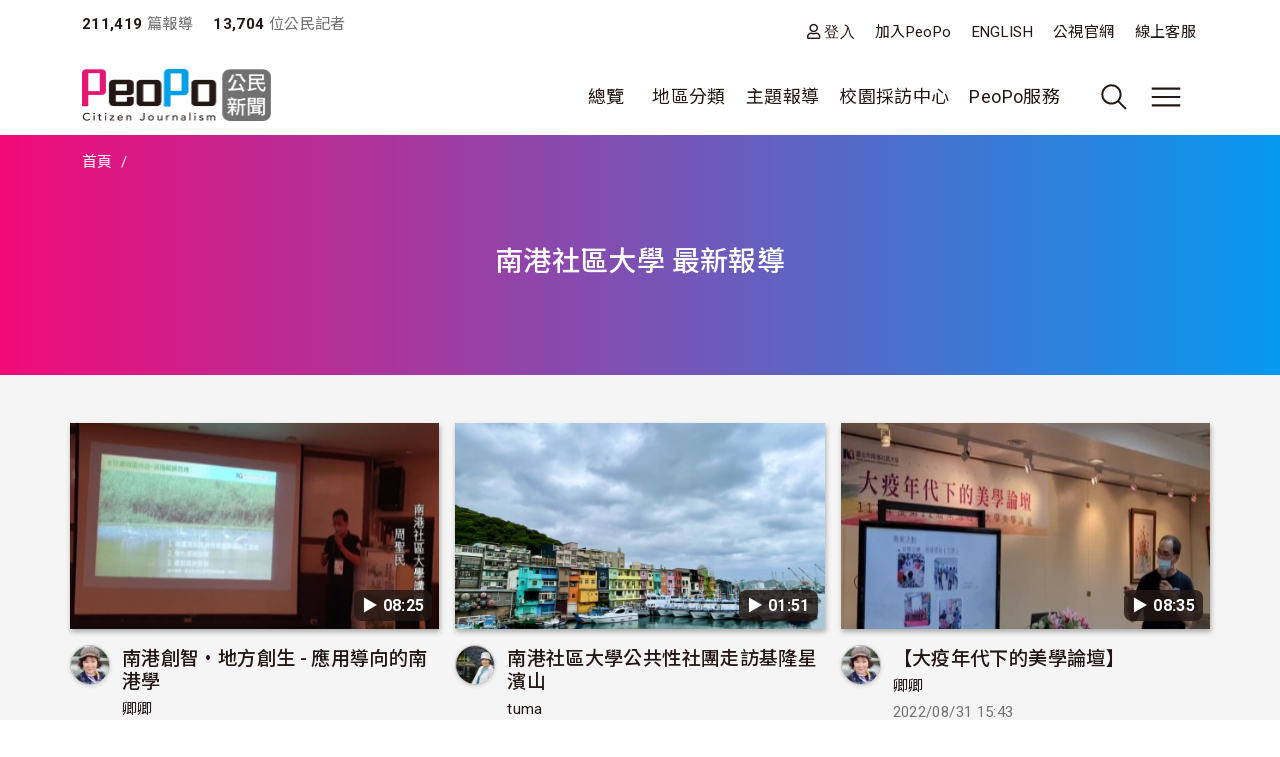

--- FILE ---
content_type: text/html; charset=UTF-8
request_url: https://www.peopo.org/tag/26644?page=3
body_size: 89060
content:
<!DOCTYPE html>
<html lang="zh-hant" dir="ltr">
  <head>
    <meta charset="utf-8" />
<meta name="Generator" content="Drupal 10 (https://www.drupal.org)" />
<meta name="MobileOptimized" content="width" />
<meta name="HandheldFriendly" content="true" />
<meta name="viewport" content="width=device-width, initial-scale=1, shrink-to-fit=no" />
<style>:root {
  --neticrm-color-crm-special-contribute-primary: #3f51b5;
  --neticrm-color-crm-special-contribute-info-link: #c4ccff;
}</style>
<meta http-equiv="x-ua-compatible" content="ie=edge" />
<link rel="icon" href="/files/public/favicon.png" type="image/png" />

    <title>南港社區大學 最新報導 | PeoPo 公民新聞</title>
    <link rel="stylesheet" media="all" href="/modules/contrib/ajax_loader/css/throbber-general.css?t2ekn2" />
<link rel="stylesheet" media="all" href="/core/assets/vendor/jquery.ui/themes/base/core.css?t2ekn2" />
<link rel="stylesheet" media="all" href="/core/assets/vendor/jquery.ui/themes/base/autocomplete.css?t2ekn2" />
<link rel="stylesheet" media="all" href="/core/assets/vendor/jquery.ui/themes/base/menu.css?t2ekn2" />
<link rel="stylesheet" media="all" href="/core/misc/components/progress.module.css?t2ekn2" />
<link rel="stylesheet" media="all" href="/core/misc/components/ajax-progress.module.css?t2ekn2" />
<link rel="stylesheet" media="all" href="/core/modules/system/css/components/align.module.css?t2ekn2" />
<link rel="stylesheet" media="all" href="/core/modules/system/css/components/fieldgroup.module.css?t2ekn2" />
<link rel="stylesheet" media="all" href="/core/modules/system/css/components/container-inline.module.css?t2ekn2" />
<link rel="stylesheet" media="all" href="/core/modules/system/css/components/clearfix.module.css?t2ekn2" />
<link rel="stylesheet" media="all" href="/core/modules/system/css/components/details.module.css?t2ekn2" />
<link rel="stylesheet" media="all" href="/core/modules/system/css/components/hidden.module.css?t2ekn2" />
<link rel="stylesheet" media="all" href="/core/modules/system/css/components/item-list.module.css?t2ekn2" />
<link rel="stylesheet" media="all" href="/core/modules/system/css/components/js.module.css?t2ekn2" />
<link rel="stylesheet" media="all" href="/core/modules/system/css/components/nowrap.module.css?t2ekn2" />
<link rel="stylesheet" media="all" href="/core/modules/system/css/components/position-container.module.css?t2ekn2" />
<link rel="stylesheet" media="all" href="/core/modules/system/css/components/reset-appearance.module.css?t2ekn2" />
<link rel="stylesheet" media="all" href="/core/modules/system/css/components/resize.module.css?t2ekn2" />
<link rel="stylesheet" media="all" href="/core/modules/system/css/components/system-status-counter.css?t2ekn2" />
<link rel="stylesheet" media="all" href="/core/modules/system/css/components/system-status-report-counters.css?t2ekn2" />
<link rel="stylesheet" media="all" href="/core/modules/system/css/components/system-status-report-general-info.css?t2ekn2" />
<link rel="stylesheet" media="all" href="/core/modules/system/css/components/tablesort.module.css?t2ekn2" />
<link rel="stylesheet" media="all" href="/core/misc/components/autocomplete-loading.module.css?t2ekn2" />
<link rel="stylesheet" media="all" href="/core/../themes/contrib/bootstrap_barrio/components/menu/menu.css?t2ekn2" />
<link rel="stylesheet" media="all" href="/core/modules/views/css/views.module.css?t2ekn2" />
<link rel="stylesheet" media="all" href="/modules/contrib/blazy/css/blazy.css?t2ekn2" />
<link rel="stylesheet" media="all" href="/core/../themes/contrib/bootstrap_barrio/components/breadcrumb/breadcrumb.css?t2ekn2" />
<link rel="stylesheet" media="all" href="/core/../themes/contrib/bootstrap_barrio/components/menu_main/menu_main.css?t2ekn2" />
<link rel="stylesheet" media="all" href="/core/../themes/contrib/bootstrap_barrio/components/menu_columns/menu_columns.css?t2ekn2" />
<link rel="stylesheet" media="all" href="/core/assets/vendor/jquery.ui/themes/base/theme.css?t2ekn2" />
<link rel="stylesheet" media="all" href="/modules/contrib/ajax_loader/css/fading-circle.css?t2ekn2" />
<link rel="stylesheet" media="all" href="/modules/contrib/cacheflush/css/cacheflush.menu.css?t2ekn2" />
<link rel="stylesheet" media="all" href="/modules/custom/peopo_video/css/peopo-video-helper.css?t2ekn2" />
<link rel="stylesheet" media="all" href="/modules/contrib/extlink/css/extlink.css?t2ekn2" />
<link rel="stylesheet" media="all" href="/modules/contrib/google_cse/css/google_cse.css?t2ekn2" />
<link rel="stylesheet" media="all" href="/modules/contrib/google_cse/css/no_watermark.css?t2ekn2" />
<link rel="stylesheet" media="all" href="/modules/contrib/better_exposed_filters/css/better_exposed_filters.css?t2ekn2" />
<link rel="stylesheet" media="all" href="/themes/contrib/bootstrap_barrio/css/components/variables.css?t2ekn2" />
<link rel="stylesheet" media="all" href="/themes/custom/theme_neticrm_base/libraries/bootstrap/dist/css/bootstrap.min.css?t2ekn2" />
<link rel="stylesheet" media="all" href="/themes/contrib/bootstrap_barrio/css/components/user.css?t2ekn2" />
<link rel="stylesheet" media="all" href="/themes/contrib/bootstrap_barrio/css/components/progress.css?t2ekn2" />
<link rel="stylesheet" media="all" href="/themes/contrib/bootstrap_barrio/css/components/affix.css?t2ekn2" />
<link rel="stylesheet" media="all" href="/themes/contrib/bootstrap_barrio/css/components/book.css?t2ekn2" />
<link rel="stylesheet" media="all" href="/themes/contrib/bootstrap_barrio/css/components/contextual.css?t2ekn2" />
<link rel="stylesheet" media="all" href="/themes/contrib/bootstrap_barrio/css/components/feed-icon.css?t2ekn2" />
<link rel="stylesheet" media="all" href="/themes/contrib/bootstrap_barrio/css/components/field.css?t2ekn2" />
<link rel="stylesheet" media="all" href="/themes/contrib/bootstrap_barrio/css/components/header.css?t2ekn2" />
<link rel="stylesheet" media="all" href="/themes/contrib/bootstrap_barrio/css/components/help.css?t2ekn2" />
<link rel="stylesheet" media="all" href="/themes/contrib/bootstrap_barrio/css/components/icons.css?t2ekn2" />
<link rel="stylesheet" media="all" href="/themes/contrib/bootstrap_barrio/css/components/image-button.css?t2ekn2" />
<link rel="stylesheet" media="all" href="/themes/contrib/bootstrap_barrio/css/components/item-list.css?t2ekn2" />
<link rel="stylesheet" media="all" href="/themes/contrib/bootstrap_barrio/css/components/list-group.css?t2ekn2" />
<link rel="stylesheet" media="all" href="/themes/contrib/bootstrap_barrio/css/components/media.css?t2ekn2" />
<link rel="stylesheet" media="all" href="/themes/contrib/bootstrap_barrio/css/components/page.css?t2ekn2" />
<link rel="stylesheet" media="all" href="/themes/contrib/bootstrap_barrio/css/components/search-form.css?t2ekn2" />
<link rel="stylesheet" media="all" href="/themes/contrib/bootstrap_barrio/css/components/shortcut.css?t2ekn2" />
<link rel="stylesheet" media="all" href="/themes/contrib/bootstrap_barrio/css/components/sidebar.css?t2ekn2" />
<link rel="stylesheet" media="all" href="/themes/contrib/bootstrap_barrio/css/components/site-footer.css?t2ekn2" />
<link rel="stylesheet" media="all" href="/themes/contrib/bootstrap_barrio/css/components/skip-link.css?t2ekn2" />
<link rel="stylesheet" media="all" href="/themes/contrib/bootstrap_barrio/css/components/table.css?t2ekn2" />
<link rel="stylesheet" media="all" href="/themes/contrib/bootstrap_barrio/css/components/tabledrag.css?t2ekn2" />
<link rel="stylesheet" media="all" href="/themes/contrib/bootstrap_barrio/css/components/tableselect.css?t2ekn2" />
<link rel="stylesheet" media="all" href="/themes/contrib/bootstrap_barrio/css/components/tablesort-indicator.css?t2ekn2" />
<link rel="stylesheet" media="all" href="/themes/contrib/bootstrap_barrio/css/components/ui.widget.css?t2ekn2" />
<link rel="stylesheet" media="all" href="/themes/contrib/bootstrap_barrio/css/components/tabs.css?t2ekn2" />
<link rel="stylesheet" media="all" href="/themes/contrib/bootstrap_barrio/css/components/toolbar.css?t2ekn2" />
<link rel="stylesheet" media="all" href="/themes/contrib/bootstrap_barrio/css/components/vertical-tabs.css?t2ekn2" />
<link rel="stylesheet" media="all" href="/themes/contrib/bootstrap_barrio/css/components/views.css?t2ekn2" />
<link rel="stylesheet" media="all" href="/themes/contrib/bootstrap_barrio/css/components/webform.css?t2ekn2" />
<link rel="stylesheet" media="all" href="/themes/contrib/bootstrap_barrio/css/components/ui-dialog.css?t2ekn2" />
<link rel="stylesheet" media="all" href="/themes/contrib/bootstrap_barrio/css/components/form.css?t2ekn2" />
<link rel="stylesheet" media="all" href="//use.fontawesome.com/releases/v5.13.0/css/all.css" />
<link rel="stylesheet" media="all" href="/themes/custom/theme_neticrm_base/css/override.css?t2ekn2" />
<link rel="stylesheet" media="all" href="/themes/custom/theme_neticrm_base/css/style.css?t2ekn2" />
<link rel="stylesheet" media="all" href="/themes/custom/peopo/css/custom.css?t2ekn2" />
<link rel="stylesheet" media="all" href="/themes/custom/peopo/css/custom_p.css?t2ekn2" />
<link rel="stylesheet" media="print" href="/themes/contrib/bootstrap_barrio/css/print.css?t2ekn2" />
<link rel="stylesheet" media="all" href="/files/public/css_editor/peopo.css?t2ekn2" />

    
    <!-- Google Tag Manager -->
    <script>(function(w,d,s,l,i){w[l]=w[l]||[];w[l].push({'gtm.start':
    new Date().getTime(),event:'gtm.js'});var f=d.getElementsByTagName(s)[0],
    j=d.createElement(s),dl=l!='dataLayer'?'&l='+l:'';j.async=true;j.src=
    'https://www.googletagmanager.com/gtm.js?id='+i+dl;f.parentNode.insertBefore(j,f);
    })(window,document,'script','dataLayer','GTM-NZ8FWX9');</script>
    <!-- End Google Tag Manager -->
  </head>
  <body class="page-list peopo-video-helper layout-no-sidebars page-view-list-page path-tag">
      <!-- Google Tag Manager (noscript) -->
    <noscript><iframe src="https://www.googletagmanager.com/ns.html?id=GTM-NZ8FWX9"
    height="0" width="0" style="display:none;visibility:hidden"></iframe></noscript>
    <!-- End Google Tag Manager (noscript) -->
    <a href="#main-content" class="visually-hidden-focusable">
      移至主內容
    </a>
    
      <div class="dialog-off-canvas-main-canvas" data-off-canvas-main-canvas>
    <div id="page-wrapper" class="page-wrapper">
  <div id="page" class="page">
    <header id="header" class="header" role="banner" aria-label="Site header">
      <div class="header-inner container">
                              <nav class="navbar" id="navbar-top">
            
                    <section class="d-flex justify-content-between region region-top-header">
    <div id="block-peopo-peopocustomheadercount" class="d-none d-lg-block block block-peopo-custom block-peopo-custom-header-count">
  <div class="block-inner">
    
        
          <div class="block-content content">
        <span class="fw-bold ">211,419</span><span class="text-grey"> 篇報導 </span><span class="fw-bold ms-3">13,704 </span><span class="text-grey"> 位公民記者</span> 
      </div>
      </div>
</div><nav role="navigation" aria-labelledby="block-peopo-dingbuxuandan-menu" id="block-peopo-dingbuxuandan" class="top-menu collapse collapse-show-md mt-2 block block-menu navigation menu--account">
            
  <h2 class="visually-hidden" id="block-peopo-dingbuxuandan-menu">頂部選單</h2>
  

        
              <ul class="clearfix nav flex-row" data-component-id="bootstrap_barrio:menu_columns">
                    <li class="nav-item">
                <a href="/user/login" class="far fa-user nav-link nav-link--user-login" data-drupal-link-system-path="user/login">登入</a>
              </li>
                <li class="nav-item">
                <a href="/user/register" class="nav-link nav-link--user-register" data-drupal-link-system-path="user/register">加入PeoPo</a>
              </li>
                <li class="nav-item">
                <a href="https://www.peopo.org/events/about/english/index.htm" class="nav-link nav-link-https--wwwpeopoorg-events-about-english-indexhtm">ENGLISH</a>
              </li>
                <li class="nav-item">
                <a href="https://www.pts.org.tw/" class="nav-link nav-link-https--wwwptsorgtw-">公視官網</a>
              </li>
                <li class="nav-item">
                <a href="/support" class="nav-link nav-link--support" data-drupal-link-system-path="node/794020">線上客服</a>
              </li>
        </ul>
  



  </nav>

  </section>



                        </nav>
                    <nav class="navbar navbar-expand-xl" id="navbar-main">
       
            <button class="d-md-none navbar-toggler navbar-toggler-right collapsed" type="button" data-bs-toggle="collapse" data-bs-target="#block-peopo-dingbuxuandan" aria-controls="block-peopo-dingbuxuandan" aria-expanded="false" aria-label="展開頂部選單">
              <span class="navbar-toggler-icon navbar-icon-user"></span>
            </button>
            
                                  <a id="site-logo" href="/" title="首頁" rel="home" class="site-logo navbar-brand">
      <img id="site-logo-img" src="/files/public/logo-peopo.png" alt="首頁" class="site-logo-img" />
    </a>
      

                              <button class="search-toggler navbar-toggler collapsed d-none d-lg-block" type="button" data-bs-toggle="collapse" data-bs-target="#FullMenu" aria-controls="FullMenu" aria-expanded="false"><span class="navbar-toggler-icon icon-search"></span></button>

                
                <button class="navbar-toggler navbar-toggler-left navbar-toggler-md-right collapsed" type="button" data-bs-toggle="collapse" data-bs-target="#FullMenu" aria-controls="FullMenu" aria-expanded="false" aria-label="展開主選單"><span class="navbar-toggler-icon"></span></button>
                <div class="collapse navbar-collapse justify-content-end" id="CollapsingNavbar">
                    <nav role="navigation" aria-labelledby="block-mainmenu-menu" id="block-mainmenu" class="block block-menu navigation menu--main">
            
  <h2 class="visually-hidden" id="block-mainmenu-menu">主導覽(展開)</h2>
  

        
              <ul class="clearfix nav navbar-nav" data-component-id="bootstrap_barrio:menu_main">
                    <li class="nav-item menu-item--expanded dropdown">
                          <a href="/list/post" class="nav-link dropdown-toggle nav-link--list-post" data-bs-toggle="dropdown" aria-expanded="false" aria-haspopup="true" data-drupal-link-system-path="list/post">總覽</a>
                        <ul class="dropdown-menu">
                    <li class="dropdown-item">
                          <a href="/list/post" class="nav-link--list-post" data-drupal-link-system-path="list/post">最新報導</a>
              </li>
                <li class="dropdown-item">
                          <a href="/list/post/hot-views/week" class="nav-link--list-post-hot-views-week" data-drupal-link-system-path="list/post/hot-views/week">最多瀏覽</a>
              </li>
                <li class="dropdown-item">
                          <a href="/list/post/hot-votes/week" class="nav-link--list-post-hot-votes-week" data-drupal-link-system-path="list/post/hot-votes/week">最多分享</a>
              </li>
                <li class="dropdown-item">
                          <a href="/list/post/ontv" class="nav-link--list-post-ontv" data-drupal-link-system-path="list/post/ontv">OnTV新聞</a>
              </li>
        </ul>
  
              </li>
                <li class="nav-item menu-item--expanded dropdown">
                          <span class="nav-link dropdown-toggle nav-link-" data-bs-toggle="dropdown" aria-expanded="false" aria-haspopup="true">地區分類</span>
                        <ul class="dropdown-menu">
                    <li class="dropdown-item">
                          <a href="https://www.peopo.org/topics/north" class="nav-link-https--wwwpeopoorg-topics-north">北部新聞</a>
              </li>
                <li class="dropdown-item">
                          <a href="https://www.peopo.org/topics/middle" class="nav-link-https--wwwpeopoorg-topics-middle"> 中部新聞</a>
              </li>
                <li class="dropdown-item">
                          <a href="https://www.peopo.org/topics/south" class="nav-link-https--wwwpeopoorg-topics-south"> 南部新聞</a>
              </li>
                <li class="dropdown-item">
                          <a href="https://www.peopo.org/topics/east" class="nav-link-https--wwwpeopoorg-topics-east"> 東部新聞</a>
              </li>
                <li class="dropdown-item">
                          <a href="https://www.peopo.org/topics/islands" class="nav-link-https--wwwpeopoorg-topics-islands">外島新聞</a>
              </li>
        </ul>
  
              </li>
                <li class="nav-topic nav-item menu-item--expanded dropdown">
                          <span class="nav-link dropdown-toggle nav-link-" data-bs-toggle="dropdown" aria-expanded="false" aria-haspopup="true">主題報導</span>
                        <ul class="dropdown-menu">
                    <li class="dropdown-item">
                          <a href="/topic/2" class="nav-link--topic-2" data-drupal-link-system-path="taxonomy/term/2">社會關懷</a>
              </li>
                <li class="dropdown-item">
                          <a href="/topic/3" class="nav-link--topic-3" data-drupal-link-system-path="taxonomy/term/3">生態環保</a>
              </li>
                <li class="dropdown-item">
                          <a href="/topic/4" class="nav-link--topic-4" data-drupal-link-system-path="taxonomy/term/4">文化古蹟</a>
              </li>
                <li class="dropdown-item">
                          <a href="/topic/5" class="nav-link--topic-5" data-drupal-link-system-path="taxonomy/term/5">社區改造</a>
              </li>
                <li class="dropdown-item">
                          <a href="/topic/6" class="nav-link--topic-6" data-drupal-link-system-path="taxonomy/term/6">教育學習</a>
              </li>
                <li class="dropdown-item">
                          <a href="/topic/7" class="nav-link--topic-7" data-drupal-link-system-path="taxonomy/term/7">農漁畜牧</a>
              </li>
                <li class="dropdown-item">
                          <a href="/topic/8" class="nav-link--topic-8" data-drupal-link-system-path="taxonomy/term/8">生活休閒</a>
              </li>
                <li class="dropdown-item">
                          <a href="/topic/9" class="nav-link--topic-9" data-drupal-link-system-path="taxonomy/term/9">媒體觀察</a>
              </li>
                <li class="dropdown-item">
                          <a href="/topic/10" class="nav-link--topic-10" data-drupal-link-system-path="taxonomy/term/10">運動科技</a>
              </li>
                <li class="dropdown-item">
                          <a href="/topic/11" class="nav-link--topic-11" data-drupal-link-system-path="taxonomy/term/11">政治經濟</a>
              </li>
        </ul>
  
              </li>
                <li class="nav-item">
                          <a href="https://www.peopo.org/topics/campus" class="nav-link nav-link-https--wwwpeopoorg-topics-campus">校園採訪中心</a>
              </li>
                <li class="nav-item menu-item--expanded dropdown">
                          <span class="nav-link dropdown-toggle nav-link-" data-bs-toggle="dropdown" aria-expanded="false" aria-haspopup="true">PeoPo服務</span>
                        <ul class="dropdown-menu">
                    <li class="dropdown-item">
                          <a href="https://www.peopo.org/events/2014Training/index.htm" class="nav-link-https--wwwpeopoorg-events-2014training-indexhtm">線上學堂</a>
              </li>
                <li class="dropdown-item">
                          <a href="/user/login" class="nav-link--user-login" data-drupal-link-system-path="user/login">登入</a>
              </li>
        </ul>
  
              </li>
        </ul>
  



  </nav>



              </div>
                           
                      </nav>
              </div>
      <div id="FullMenu" class="full-menu collapse">
          <div class="container">
            <div class="my-4">
              <div class="search-wrapper d-flex">
                <div class="search-type type-collapse">
                  <button class="btn active" data-target="#block-peopo-search">內文</button>
                  <button class="btn" data-target="#block-peopo-exposedformreporterspage-1">作者</button>
                  <button class="btn" data-target="#block-peopo-exposedformlist-pagepage-5">Tag</button>
                </div>
                
                                      <div class="navbar-form">
                        <section class="row region region-header-form">
    <div class="views-exposed-form bef-exposed-form block block-views block-views-exposed-filter-blocklist-page-page-5" data-drupal-selector="views-exposed-form-list-page-page-5" id="block-peopo-exposedformlist-pagepage-5">
  <div class="block-inner">
    
        
          <div class="block-content content">
        
<form action="/tag/all" method="get" id="views-exposed-form-list-page-page-5" accept-charset="UTF-8">
  





  <div class="form-item form-type-entity-autocomplete js-form-item js-form-type-entity-autocomplete js-form-item-field-tags-target-id form-item-field-tags-target-id mb-3">
          
                    <input data-drupal-selector="edit-field-tags-target-id" class="form-autocomplete form-control" data-autocomplete-path="/entity_reference_autocomplete/taxonomy_term/default/X33wRrSFQjN4PLh4YIdXJjcOVmVsM7dop7yRkmbCK_0" type="text" id="edit-field-tags-target-id--2" name="field_tags_target_id" value="" size="60" maxlength="128" placeholder="搜尋標籤" />

                      </div>
<div data-drupal-selector="edit-actions" class="form-actions js-form-wrapper form-wrapper mb-3" id="edit-actions--2"><input data-drupal-selector="edit-submit-list-page-2" type="submit" id="edit-submit-list-page--2" value="搜尋" class="button js-form-submit form-submit btn btn-primary form-control" />
</div>


</form>

      </div>
      </div>
</div><div class="views-exposed-form bef-exposed-form block block-views block-views-exposed-filter-blockreporters-page-1" data-drupal-selector="views-exposed-form-reporters-page-1" id="block-peopo-exposedformreporterspage-1">
  <div class="block-inner">
    
        
          <div class="block-content content">
        
<form action="/search/peopo" method="get" id="views-exposed-form-reporters-page-1" accept-charset="UTF-8">
  





  <div class="form-item form-type-entity-autocomplete js-form-item js-form-type-entity-autocomplete js-form-item-uid form-item-uid mb-3">
          
                    <input data-drupal-selector="edit-uid" class="form-autocomplete form-control" data-autocomplete-path="/entity_reference_autocomplete/user/default/QUpRu077q4qpDhLqKxrUhVIpSeao-ko3Q-bvTbBmAss" type="text" id="edit-uid" name="uid" value="" size="60" maxlength="128" placeholder="輸入作者名稱" />

                      </div>
<div data-drupal-selector="edit-actions" class="form-actions js-form-wrapper form-wrapper mb-3" id="edit-actions--3"><input data-drupal-selector="edit-submit-reporters" type="submit" id="edit-submit-reporters" value="搜尋" class="button js-form-submit form-submit btn btn-primary form-control" />
</div>


</form>

      </div>
      </div>
</div><div class="search-block-form google-cse block block-search block-search-form-block" data-drupal-selector="search-block-form" id="block-peopo-search" role="search">
  
    
    <div class="content container-inline">
        <div class="content container-inline">
      <form action="/search/cse" method="get" id="search-block-form" accept-charset="UTF-8" class="search-form search-block-form form-row">
  




        
  <div class="form-item form-type-search js-form-item js-form-type-search js-form-item-keys form-item-keys form-no-label mb-3">
          <label for="edit-keys" class="visually-hidden">搜尋</label>
                    <input title="輸入您想要搜尋的關鍵字。" data-drupal-selector="edit-keys" type="search" id="edit-keys" name="keys" value="" size="40" maxlength="128" class="form-search form-control" />

                      </div>
<div data-drupal-selector="edit-actions" class="form-actions js-form-wrapper form-wrapper mb-3" id="edit-actions--2"><input data-drupal-selector="edit-submit" type="submit" id="edit-submit" value="搜尋" class="button js-form-submit form-submit btn btn-primary form-control" />
</div>

</form>

    </div>
  
  </div>
</div>

  </section>

                    </div>
                  
              </div>
            </div>
              <section class="row region region-secondary-menu">
    <nav role="navigation" aria-labelledby="block-peopo-main-menu-menu" id="block-peopo-main-menu" class="expanded-menu block block-menu navigation menu--main">
            
  <h2 class="visually-hidden" id="block-peopo-main-menu-menu">主導覽</h2>
  

        
              <ul class="clearfix nav navbar-nav" data-component-id="bootstrap_barrio:menu_main">
                    <li class="nav-item menu-item--expanded dropdown">
                          <a href="/list/post" class="nav-link dropdown-toggle nav-link--list-post" data-bs-toggle="dropdown" aria-expanded="false" aria-haspopup="true" data-drupal-link-system-path="list/post">總覽</a>
                        <ul class="dropdown-menu">
                    <li class="dropdown-item">
                          <a href="/list/post" class="nav-link--list-post" data-drupal-link-system-path="list/post">最新報導</a>
              </li>
                <li class="dropdown-item">
                          <a href="/list/post/hot-views/week" class="nav-link--list-post-hot-views-week" data-drupal-link-system-path="list/post/hot-views/week">最多瀏覽</a>
              </li>
                <li class="dropdown-item">
                          <a href="/list/post/hot-votes/week" class="nav-link--list-post-hot-votes-week" data-drupal-link-system-path="list/post/hot-votes/week">最多分享</a>
              </li>
                <li class="dropdown-item">
                          <a href="/list/post/ontv" class="nav-link--list-post-ontv" data-drupal-link-system-path="list/post/ontv">OnTV新聞</a>
              </li>
        </ul>
  
              </li>
                <li class="nav-item menu-item--expanded dropdown">
                          <span class="nav-link dropdown-toggle nav-link-" data-bs-toggle="dropdown" aria-expanded="false" aria-haspopup="true">地區分類</span>
                        <ul class="dropdown-menu">
                    <li class="dropdown-item">
                          <a href="https://www.peopo.org/topics/north" class="nav-link-https--wwwpeopoorg-topics-north">北部新聞</a>
              </li>
                <li class="dropdown-item">
                          <a href="https://www.peopo.org/topics/middle" class="nav-link-https--wwwpeopoorg-topics-middle"> 中部新聞</a>
              </li>
                <li class="dropdown-item">
                          <a href="https://www.peopo.org/topics/south" class="nav-link-https--wwwpeopoorg-topics-south"> 南部新聞</a>
              </li>
                <li class="dropdown-item">
                          <a href="https://www.peopo.org/topics/east" class="nav-link-https--wwwpeopoorg-topics-east"> 東部新聞</a>
              </li>
                <li class="dropdown-item">
                          <a href="https://www.peopo.org/topics/islands" class="nav-link-https--wwwpeopoorg-topics-islands">外島新聞</a>
              </li>
        </ul>
  
              </li>
                <li class="nav-topic nav-item menu-item--expanded dropdown">
                          <span class="nav-link dropdown-toggle nav-link-" data-bs-toggle="dropdown" aria-expanded="false" aria-haspopup="true">主題報導</span>
                        <ul class="dropdown-menu">
                    <li class="dropdown-item">
                          <a href="/topic/2" class="nav-link--topic-2" data-drupal-link-system-path="taxonomy/term/2">社會關懷</a>
              </li>
                <li class="dropdown-item">
                          <a href="/topic/3" class="nav-link--topic-3" data-drupal-link-system-path="taxonomy/term/3">生態環保</a>
              </li>
                <li class="dropdown-item">
                          <a href="/topic/4" class="nav-link--topic-4" data-drupal-link-system-path="taxonomy/term/4">文化古蹟</a>
              </li>
                <li class="dropdown-item">
                          <a href="/topic/5" class="nav-link--topic-5" data-drupal-link-system-path="taxonomy/term/5">社區改造</a>
              </li>
                <li class="dropdown-item">
                          <a href="/topic/6" class="nav-link--topic-6" data-drupal-link-system-path="taxonomy/term/6">教育學習</a>
              </li>
                <li class="dropdown-item">
                          <a href="/topic/7" class="nav-link--topic-7" data-drupal-link-system-path="taxonomy/term/7">農漁畜牧</a>
              </li>
                <li class="dropdown-item">
                          <a href="/topic/8" class="nav-link--topic-8" data-drupal-link-system-path="taxonomy/term/8">生活休閒</a>
              </li>
                <li class="dropdown-item">
                          <a href="/topic/9" class="nav-link--topic-9" data-drupal-link-system-path="taxonomy/term/9">媒體觀察</a>
              </li>
                <li class="dropdown-item">
                          <a href="/topic/10" class="nav-link--topic-10" data-drupal-link-system-path="taxonomy/term/10">運動科技</a>
              </li>
                <li class="dropdown-item">
                          <a href="/topic/11" class="nav-link--topic-11" data-drupal-link-system-path="taxonomy/term/11">政治經濟</a>
              </li>
        </ul>
  
              </li>
                <li class="nav-item">
                          <a href="https://www.peopo.org/topics/campus" class="nav-link nav-link-https--wwwpeopoorg-topics-campus">校園採訪中心</a>
              </li>
                <li class="nav-item menu-item--expanded dropdown">
                          <span class="nav-link dropdown-toggle nav-link-" data-bs-toggle="dropdown" aria-expanded="false" aria-haspopup="true">PeoPo服務</span>
                        <ul class="dropdown-menu">
                    <li class="dropdown-item">
                          <a href="https://www.peopo.org/events/2014Training/index.htm" class="nav-link-https--wwwpeopoorg-events-2014training-indexhtm">線上學堂</a>
              </li>
                <li class="dropdown-item">
                          <a href="/user/login" class="nav-link--user-login" data-drupal-link-system-path="user/login">登入</a>
              </li>
        </ul>
  
              </li>
        </ul>
  



  </nav>

  </section>

            <div class="text-center pb-4">
              <button data-bs-target="#FullMenu" aria-controls="FullMenu" class="btn mb-3 close-menu" aria-label="Close" data-bs-toggle="collapse">關閉選單</button>
            </div>
          </div>
      </div>
    </header>
    <div class="content-wrapper">
          <div id="highlighted" class="highlighted-wrapper">
        <aside class="highlighted-inner container section clearfix" role="complementary">
          <section class="highlighted row">
            <div data-drupal-messages-fallback class="hidden"></div>
<div id="block-system-breadcrumb-block" class="block block-system block-system-breadcrumb-block">
  <div class="block-inner">
    
        
          <div class="block-content content">
        
  <nav role="navigation" aria-label="breadcrumb" style="">
  <ol class="breadcrumb">
            <li class="breadcrumb-item">
        <a href="/">首頁</a>
      </li>
                <li class="breadcrumb-item active">
        
      </li>
        </ol>
</nav>


      </div>
      </div>
</div><div id="block-page-title-block" class="block block-core block-page-title-block">
  <div class="block-inner">
    
        
          <div class="block-content content">
        
  <h1 class="title">南港社區大學 最新報導</h1>


      </div>
      </div>
</div>

          </section>
        </aside>
      </div>
        
    
    <div id="main-wrapper" class="layout-main-wrapper clearfix">
              <div id="main" class="main container">
                    <div class="row row-offcanvas row-offcanvas-left clearfix">
              <main class="main-content col order-first" id="content" role="main">
                <section class="content-inner section">
                  <a id="main-content" tabindex="-1"></a>
                    <div id="block-peopo-content" class="block block-system block-system-main-block">
  <div class="block-inner">
    
        
          <div class="block-content content">
        <div class="views-element-container"><div class="my-3 view view-list-page view-id-list_page view-display-id-page_5 js-view-dom-id-e86f92ba9d06f1ebeb79f6979a7fd7d4a53c3ea62ead4f4fbc805dc900fd84a6">
<div class="view-inner">
  
    
      
      <div class="view-content row">
          <div class="col-md-4 col-sm-6 col-12 mt-2 entity-row views-row">
    <div class="entity-row-inner views-row-inner">
    <div class="views-field views-field-field-img-status"><div class="field-content"><span class="video-duration">▶︎ 08:25</span>
  <a href="/news/600038"><img class="image-style-list" loading="lazy" src="/files/public/styles/list/public/video/img2/1879124/thumbnail-1879124_0001.jpg?itok=OpYlpEcY" width="430" height="240" alt="" />

</a>
 </div></div><div class="views-field views-field-title"><span class="field-content"><div class="d-flex">
    <div class="avatar">
          <a href="/bbuaaa"><img loading="lazy" src="/files/public/styles/avatar_medium/public/pictures/picture-1489-1655621965.jpg?itok=0uXOylgZ" width="48" height="48" class="image-style-avatar-medium" />

</a>

    </div>
    <div>
        <h3><a href="/news/600038" hreflang="zh-hant">南港創智·地方創生 -   應用導向的南港學</a> </h3>
        <span class="username text-small"><a title="檢視使用者資訊。" href="/bbuaaa" class="username">卿卿</a> </span>
        <div class="text-grey text-small"><time datetime="2022-09-20T16:29:17+08:00" title="星期二, 九月 20, 2022 - 16:29" class="datetime">2022/09/20 16:29</time>
</div>
               <span class="views-field-totalcount">3,289</span>
        <span class="views-field-comment-count">0</span>
        <span class="views-field-total-virality">47</span>
    </div>
</div>
</span></div>
    </div>
  </div>
    <div class="col-md-4 col-sm-6 col-12 mt-2 entity-row views-row">
    <div class="entity-row-inner views-row-inner">
    <div class="views-field views-field-field-img-status"><div class="field-content"><span class="video-duration">▶︎ 01:51</span>
  <a href="/news/598205"><img class="image-style-list" loading="lazy" src="/files/public/styles/list/public/video/img2/1871891/S__319963150.jpg?itok=U_L70S9a" width="430" height="240" alt="" />

</a>
 </div></div><div class="views-field views-field-title"><span class="field-content"><div class="d-flex">
    <div class="avatar">
          <a href="/Tuma"><img loading="lazy" src="/files/public/styles/avatar_medium/public/pictures/picture-29292-1657341921.jpg?itok=HM3PhNhF" width="48" height="48" class="image-style-avatar-medium" />

</a>

    </div>
    <div>
        <h3><a href="/news/598205" hreflang="zh-hant">南港社區大學公共性社團走訪基隆星濱山</a> </h3>
        <span class="username text-small"><a title="檢視使用者資訊。" href="/Tuma" class="username">tuma</a> </span>
        <div class="text-grey text-small"><time datetime="2022-09-03T21:29:10+08:00" title="星期六, 九月 3, 2022 - 21:29" class="datetime">2022/09/03 21:29</time>
</div>
               <span class="views-field-totalcount">4,487</span>
        <span class="views-field-comment-count">0</span>
        <span class="views-field-total-virality">6</span>
    </div>
</div>
</span></div>
    </div>
  </div>
    <div class="col-md-4 col-sm-6 col-12 mt-2 entity-row views-row">
    <div class="entity-row-inner views-row-inner">
    <div class="views-field views-field-field-img-status"><div class="field-content"><span class="video-duration">▶︎ 08:35</span>
  <a href="/news/597818"><img class="image-style-list" loading="lazy" src="/files/public/styles/list/public/video/img2/1870178/thumbnail-1870178_0001.jpg?itok=zI8X36B1" width="430" height="240" alt="" />

</a>
 </div></div><div class="views-field views-field-title"><span class="field-content"><div class="d-flex">
    <div class="avatar">
          <a href="/bbuaaa"><img loading="lazy" src="/files/public/styles/avatar_medium/public/pictures/picture-1489-1655621965.jpg?itok=0uXOylgZ" width="48" height="48" class="image-style-avatar-medium" />

</a>

    </div>
    <div>
        <h3><a href="/news/597818" hreflang="zh-hant">【大疫年代下的美學論壇】</a> </h3>
        <span class="username text-small"><a title="檢視使用者資訊。" href="/bbuaaa" class="username">卿卿</a> </span>
        <div class="text-grey text-small"><time datetime="2022-08-31T15:43:39+08:00" title="星期三, 八月 31, 2022 - 15:43" class="datetime">2022/08/31 15:43</time>
</div>
               <span class="views-field-totalcount">4,333</span>
        <span class="views-field-comment-count">0</span>
        <span class="views-field-total-virality">10</span>
    </div>
</div>
</span></div>
    </div>
  </div>
    <div class="col-md-4 col-sm-6 col-12 mt-2 entity-row views-row">
    <div class="entity-row-inner views-row-inner">
    <div class="views-field views-field-field-img-status"><div class="field-content">
  <a href="/news/597776"><img class="image-style-list" loading="lazy" src="/files/public/styles/list/public/video/img2/1869983/S__319750162.jpg?itok=eu7wGCrq" width="430" height="240" alt="" />

</a>
 </div></div><div class="views-field views-field-title"><span class="field-content"><div class="d-flex">
    <div class="avatar">
          <a href="/Tuma"><img loading="lazy" src="/files/public/styles/avatar_medium/public/pictures/picture-29292-1657341921.jpg?itok=HM3PhNhF" width="48" height="48" class="image-style-avatar-medium" />

</a>

    </div>
    <div>
        <h3><a href="/news/597776" hreflang="zh-hant">形塑綠生活學習圈-社大小田園成果發表暨論壇</a> </h3>
        <span class="username text-small"><a title="檢視使用者資訊。" href="/Tuma" class="username">tuma</a> </span>
        <div class="text-grey text-small"><time datetime="2022-08-31T12:36:02+08:00" title="星期三, 八月 31, 2022 - 12:36" class="datetime">2022/08/31 12:36</time>
</div>
               <span class="views-field-totalcount">3,359</span>
        <span class="views-field-comment-count">0</span>
        <span class="views-field-total-virality">4</span>
    </div>
</div>
</span></div>
    </div>
  </div>
    <div class="col-md-4 col-sm-6 col-12 mt-2 entity-row views-row">
    <div class="entity-row-inner views-row-inner">
    <div class="views-field views-field-field-img-status"><div class="field-content"><span class="video-duration">▶︎ 06:28</span>
  <a href="/news/596789"><img class="image-style-list" loading="lazy" src="/files/public/styles/list/public/video/img2/1865933/thumbnail-1865933_0002.jpg?itok=58v_Xgko" width="430" height="240" alt="" />

</a>
 </div></div><div class="views-field views-field-title"><span class="field-content"><div class="d-flex">
    <div class="avatar">
          <a href="/amor99"><img loading="lazy" src="/files/public/styles/avatar_medium/public/pictures/picture-4141-1450417578.jpg?itok=h-q43GZn" width="48" height="48" class="image-style-avatar-medium" />

</a>

    </div>
    <div>
        <h3><a href="/news/596789" hreflang="zh-hant">「真人圖書館」有「他」照顧的時光</a> </h3>
        <span class="username text-small"><a title="檢視使用者資訊。" href="/amor99" class="username">阿喜</a> </span>
        <div class="text-grey text-small"><time datetime="2022-08-22T22:28:35+08:00" title="星期一, 八月 22, 2022 - 22:28" class="datetime">2022/08/22 22:28</time>
</div>
               <span class="views-field-totalcount">6,600</span>
        <span class="views-field-comment-count">0</span>
        <span class="views-field-total-virality">159</span>
    </div>
</div>
</span></div>
    </div>
  </div>
    <div class="col-md-4 col-sm-6 col-12 mt-2 entity-row views-row">
    <div class="entity-row-inner views-row-inner">
    <div class="views-field views-field-field-img-status"><div class="field-content"><span class="video-duration">▶︎ 07:00</span>
  <a href="/news/596669"><img class="image-style-list" loading="lazy" src="/files/public/styles/list/public/video/img2/1865615/DSCN09491.jpg?itok=t0EDzAMO" width="430" height="240" alt="" />

</a>
 </div></div><div class="views-field views-field-title"><span class="field-content"><div class="d-flex">
    <div class="avatar">
          <a href="/amor99"><img loading="lazy" src="/files/public/styles/avatar_medium/public/pictures/picture-4141-1450417578.jpg?itok=h-q43GZn" width="48" height="48" class="image-style-avatar-medium" />

</a>

    </div>
    <div>
        <h3><a href="/news/596669" hreflang="zh-hant">搶救原生棲息生態移除外來種</a> </h3>
        <span class="username text-small"><a title="檢視使用者資訊。" href="/amor99" class="username">阿喜</a> </span>
        <div class="text-grey text-small"><time datetime="2022-08-21T23:29:25+08:00" title="星期日, 八月 21, 2022 - 23:29" class="datetime">2022/08/21 23:29</time>
</div>
               <span class="views-field-totalcount">5,822</span>
        <span class="views-field-comment-count">0</span>
        <span class="views-field-total-virality">109</span>
    </div>
</div>
</span></div>
    </div>
  </div>
    <div class="col-md-4 col-sm-6 col-12 mt-2 entity-row views-row">
    <div class="entity-row-inner views-row-inner">
    <div class="views-field views-field-field-img-status"><div class="field-content"><span class="video-duration">▶︎ 08:03</span>
  <a href="/news/591596"><img class="image-style-list" loading="lazy" src="/files/public/styles/list/public/video/img2/1845989/thumbnail-1845989_0001.jpg?itok=vcGlNoD2" width="430" height="240" alt="" />

</a>
 </div></div><div class="views-field views-field-title"><span class="field-content"><div class="d-flex">
    <div class="avatar">
          <a href="/lotus"><img loading="lazy" src="/files/public/styles/avatar_medium/public/pictures/picture-1488-1667444451.jpg?itok=0ePTAvDI" width="48" height="48" class="image-style-avatar-medium" />

</a>

    </div>
    <div>
        <h3><a href="/news/591596" hreflang="zh-hant">◎失智家庭大風暴</a> </h3>
        <span class="username text-small"><a title="檢視使用者資訊。" href="/lotus" class="username">大姐lotus</a> </span>
        <div class="text-grey text-small"><time datetime="2022-07-07T13:44:56+08:00" title="星期四, 七月 7, 2022 - 13:44" class="datetime">2022/07/07 13:44</time>
</div>
               <span class="views-field-totalcount">6,973</span>
        <span class="views-field-comment-count">2</span>
        <span class="views-field-total-virality">102</span>
    </div>
</div>
</span></div>
    </div>
  </div>
    <div class="col-md-4 col-sm-6 col-12 mt-2 entity-row views-row">
    <div class="entity-row-inner views-row-inner">
    <div class="views-field views-field-field-img-status"><div class="field-content"><span class="video-duration">▶︎ 09:51</span>
  <a href="/news/591257"><img class="image-style-list" loading="lazy" src="/files/public/styles/list/public/video/img2/1844966/thumbnail-1844966_0001.jpg?itok=6HHGf4Wx" width="430" height="240" alt="" />

</a>
 </div></div><div class="views-field views-field-title"><span class="field-content"><div class="d-flex">
    <div class="avatar">
          <a href="/bbuaaa"><img loading="lazy" src="/files/public/styles/avatar_medium/public/pictures/picture-1489-1655621965.jpg?itok=0uXOylgZ" width="48" height="48" class="image-style-avatar-medium" />

</a>

    </div>
    <div>
        <h3><a href="/news/591257" hreflang="zh-hant">戀戀南港四時情</a> </h3>
        <span class="username text-small"><a title="檢視使用者資訊。" href="/bbuaaa" class="username">卿卿</a> </span>
        <div class="text-grey text-small"><time datetime="2022-07-05T12:15:23+08:00" title="星期二, 七月 5, 2022 - 12:15" class="datetime">2022/07/05 12:15</time>
</div>
               <span class="views-field-totalcount">4,824</span>
        <span class="views-field-comment-count">0</span>
        <span class="views-field-total-virality">46</span>
    </div>
</div>
</span></div>
    </div>
  </div>
    <div class="col-md-4 col-sm-6 col-12 mt-2 entity-row views-row">
    <div class="entity-row-inner views-row-inner">
    <div class="views-field views-field-field-img-status"><div class="field-content"><span class="video-duration">▶︎ 06:44</span>
  <a href="/news/590312"><img class="image-style-list" loading="lazy" src="/files/public/styles/list/public/video/img2/1841159/thumbnail-1841159_0002.jpg?itok=J1STkc4-" width="430" height="240" alt="" />

</a>
 </div></div><div class="views-field views-field-title"><span class="field-content"><div class="d-flex">
    <div class="avatar">
          <a href="/amor99"><img loading="lazy" src="/files/public/styles/avatar_medium/public/pictures/picture-4141-1450417578.jpg?itok=h-q43GZn" width="48" height="48" class="image-style-avatar-medium" />

</a>

    </div>
    <div>
        <h3><a href="/news/590312" hreflang="zh-hant">產官學聯盟創造新住民就業契機</a> </h3>
        <span class="username text-small"><a title="檢視使用者資訊。" href="/amor99" class="username">阿喜</a> </span>
        <div class="text-grey text-small"><time datetime="2022-06-25T18:48:07+08:00" title="星期六, 六月 25, 2022 - 18:48" class="datetime">2022/06/25 18:48</time>
</div>
               <span class="views-field-totalcount">4,805</span>
        <span class="views-field-comment-count">0</span>
        <span class="views-field-total-virality">26</span>
    </div>
</div>
</span></div>
    </div>
  </div>
    <div class="col-md-4 col-sm-6 col-12 mt-2 entity-row views-row">
    <div class="entity-row-inner views-row-inner">
    <div class="views-field views-field-field-img-status"><div class="field-content"><span class="video-duration">▶︎ 02:42</span>
  <a href="/news/589220"><img class="image-style-list" loading="lazy" src="/files/public/styles/list/public/video/img2/1837343/145793.jpg?itok=3ztuYTXU" width="430" height="240" alt="" />

</a>
 </div></div><div class="views-field views-field-title"><span class="field-content"><div class="d-flex">
    <div class="avatar">
          <a href="/Tuma"><img loading="lazy" src="/files/public/styles/avatar_medium/public/pictures/picture-29292-1657341921.jpg?itok=HM3PhNhF" width="48" height="48" class="image-style-avatar-medium" />

</a>

    </div>
    <div>
        <h3><a href="/news/589220" hreflang="zh-hant">南港社大公民新聞社 成果發表</a> </h3>
        <span class="username text-small"><a title="檢視使用者資訊。" href="/Tuma" class="username">tuma</a> </span>
        <div class="text-grey text-small"><time datetime="2022-06-14T10:32:06+08:00" title="星期二, 六月 14, 2022 - 10:32" class="datetime">2022/06/14 10:32</time>
</div>
               <span class="views-field-totalcount">3,597</span>
        <span class="views-field-comment-count">0</span>
        <span class="views-field-total-virality">15</span>
    </div>
</div>
</span></div>
    </div>
  </div>
    <div class="col-md-4 col-sm-6 col-12 mt-2 entity-row views-row">
    <div class="entity-row-inner views-row-inner">
    <div class="views-field views-field-field-img-status"><div class="field-content"><span class="video-duration">▶︎ 02:21</span>
  <a href="/news/587930"><img class="image-style-list" loading="lazy" src="/files/public/styles/list/public/video/img2/1832204/thumbnail-1832204_0002.jpg?itok=x73WQV6X" width="430" height="240" alt="" />

</a>
 </div></div><div class="views-field views-field-title"><span class="field-content"><div class="d-flex">
    <div class="avatar">
          <a href="/Tuma"><img loading="lazy" src="/files/public/styles/avatar_medium/public/pictures/picture-29292-1657341921.jpg?itok=HM3PhNhF" width="48" height="48" class="image-style-avatar-medium" />

</a>

    </div>
    <div>
        <h3><a href="/news/587930" hreflang="zh-hant">愛戀七星山</a> </h3>
        <span class="username text-small"><a title="檢視使用者資訊。" href="/Tuma" class="username">tuma</a> </span>
        <div class="text-grey text-small"><time datetime="2022-06-02T12:47:39+08:00" title="星期四, 六月 2, 2022 - 12:47" class="datetime">2022/06/02 12:47</time>
</div>
               <span class="views-field-totalcount">3,674</span>
        <span class="views-field-comment-count">0</span>
        <span class="views-field-total-virality">42</span>
    </div>
</div>
</span></div>
    </div>
  </div>
    <div class="col-md-4 col-sm-6 col-12 mt-2 entity-row views-row">
    <div class="entity-row-inner views-row-inner">
    <div class="views-field views-field-field-img-status"><div class="field-content"><span class="video-duration">▶︎ 06:08</span>
  <a href="/news/587381"><img class="image-style-list" loading="lazy" src="/files/public/styles/list/public/video/img2/1830140/vs220529-001.jpg?itok=qBGaV3Pf" width="430" height="240" alt="" />

</a>
 </div></div><div class="views-field views-field-title"><span class="field-content"><div class="d-flex">
    <div class="avatar">
          <a href="/amor99"><img loading="lazy" src="/files/public/styles/avatar_medium/public/pictures/picture-4141-1450417578.jpg?itok=h-q43GZn" width="48" height="48" class="image-style-avatar-medium" />

</a>

    </div>
    <div>
        <h3><a href="/news/587381" hreflang="zh-hant">魚你有約 大湖、碧湖生態你我齊守護</a> </h3>
        <span class="username text-small"><a title="檢視使用者資訊。" href="/amor99" class="username">阿喜</a> </span>
        <div class="text-grey text-small"><time datetime="2022-05-29T19:57:11+08:00" title="星期日, 五月 29, 2022 - 19:57" class="datetime">2022/05/29 19:57</time>
</div>
               <span class="views-field-totalcount">4,210</span>
        <span class="views-field-comment-count">0</span>
        <span class="views-field-total-virality">69</span>
    </div>
</div>
</span></div>
    </div>
  </div>
    <div class="col-md-4 col-sm-6 col-12 mt-2 entity-row views-row">
    <div class="entity-row-inner views-row-inner">
    <div class="views-field views-field-field-img-status"><div class="field-content"><span class="video-duration">▶︎ 07:34</span>
  <a href="/news/584762"><img class="image-style-list" loading="lazy" src="/files/public/styles/list/public/video/img2/1820852/thumbnail-1820852_0003.jpg?itok=pBGgnSVq" width="430" height="240" alt="" />

</a>
 </div></div><div class="views-field views-field-title"><span class="field-content"><div class="d-flex">
    <div class="avatar">
          <a href="/amor99"><img loading="lazy" src="/files/public/styles/avatar_medium/public/pictures/picture-4141-1450417578.jpg?itok=h-q43GZn" width="48" height="48" class="image-style-avatar-medium" />

</a>

    </div>
    <div>
        <h3><a href="/news/584762" hreflang="zh-hant">南湖高中鎮校之畫寶  南湖大山</a> </h3>
        <span class="username text-small"><a title="檢視使用者資訊。" href="/amor99" class="username">阿喜</a> </span>
        <div class="text-grey text-small"><time datetime="2022-05-14T13:25:58+08:00" title="星期六, 五月 14, 2022 - 13:25" class="datetime">2022/05/14 13:25</time>
</div>
               <span class="views-field-totalcount">3,905</span>
        <span class="views-field-comment-count">0</span>
        <span class="views-field-total-virality">67</span>
    </div>
</div>
</span></div>
    </div>
  </div>
    <div class="col-md-4 col-sm-6 col-12 mt-2 entity-row views-row">
    <div class="entity-row-inner views-row-inner">
    <div class="views-field views-field-field-img-status"><div class="field-content"><span class="video-duration">▶︎ 09:47</span>
  <a href="/news/584249"><img class="image-style-list" loading="lazy" src="/files/public/styles/list/public/video/img2/1818800/thumbnail-1818800_0003.jpg?itok=oVOx6Kvv" width="430" height="240" alt="" />

</a>
 </div></div><div class="views-field views-field-title"><span class="field-content"><div class="d-flex">
    <div class="avatar">
          <a href="/amor99"><img loading="lazy" src="/files/public/styles/avatar_medium/public/pictures/picture-4141-1450417578.jpg?itok=h-q43GZn" width="48" height="48" class="image-style-avatar-medium" />

</a>

    </div>
    <div>
        <h3><a href="/news/584249" hreflang="zh-hant">宜居的城市如何玩轉南港生活</a> </h3>
        <span class="username text-small"><a title="檢視使用者資訊。" href="/amor99" class="username">阿喜</a> </span>
        <div class="text-grey text-small"><time datetime="2022-05-10T20:14:52+08:00" title="星期二, 五月 10, 2022 - 20:14" class="datetime">2022/05/10 20:14</time>
</div>
               <span class="views-field-totalcount">3,322</span>
        <span class="views-field-comment-count">0</span>
        <span class="views-field-total-virality">62</span>
    </div>
</div>
</span></div>
    </div>
  </div>
    <div class="col-md-4 col-sm-6 col-12 mt-2 entity-row views-row">
    <div class="entity-row-inner views-row-inner">
    <div class="views-field views-field-field-img-status"><div class="field-content"><span class="video-duration">▶︎ 05:34</span>
  <a href="/news/583394"><img class="image-style-list" loading="lazy" src="/files/public/styles/list/public/video/img2/1815656/thumbnail-1815656_0002.jpg?itok=exab79j6" width="430" height="240" alt="" />

</a>
 </div></div><div class="views-field views-field-title"><span class="field-content"><div class="d-flex">
    <div class="avatar">
          <a href="/vovo"><img loading="lazy" src="/files/public/styles/avatar_medium/public/pictures/picture-1493-1655624761.jpg?itok=eZKUEAJe" width="48" height="48" class="image-style-avatar-medium" />

</a>

    </div>
    <div>
        <h3><a href="/news/583394" hreflang="zh-hant">【讓失智者 也能浪漫終老】__失智友善照護</a> </h3>
        <span class="username text-small"><a title="檢視使用者資訊。" href="/vovo" class="username">tinalee</a> </span>
        <div class="text-grey text-small"><time datetime="2022-05-06T09:44:11+08:00" title="星期五, 五月 6, 2022 - 09:44" class="datetime">2022/05/06 09:44</time>
</div>
               <span class="views-field-totalcount">2,810</span>
        <span class="views-field-comment-count">0</span>
        <span class="views-field-total-virality">41</span>
    </div>
</div>
</span></div>
    </div>
  </div>
    <div class="col-md-4 col-sm-6 col-12 mt-2 entity-row views-row">
    <div class="entity-row-inner views-row-inner">
    <div class="views-field views-field-field-img-status"><div class="field-content"><span class="video-duration">▶︎ 05:44</span>
  <a href="/news/581510"><img class="image-style-list" loading="lazy" src="/files/public/styles/list/public/video/img2/1807217/thumbnail-1807217_0002.jpg?itok=EbHUZh0u" width="430" height="240" alt="" />

</a>
 </div></div><div class="views-field views-field-title"><span class="field-content"><div class="d-flex">
    <div class="avatar">
          <a href="/amor99"><img loading="lazy" src="/files/public/styles/avatar_medium/public/pictures/picture-4141-1450417578.jpg?itok=h-q43GZn" width="48" height="48" class="image-style-avatar-medium" />

</a>

    </div>
    <div>
        <h3><a href="/news/581510" hreflang="zh-hant">應疫情成立關懷中心緩解民眾需求</a> </h3>
        <span class="username text-small"><a title="檢視使用者資訊。" href="/amor99" class="username">阿喜</a> </span>
        <div class="text-grey text-small"><time datetime="2022-04-23T08:08:31+08:00" title="星期六, 四月 23, 2022 - 08:08" class="datetime">2022/04/23 08:08</time>
</div>
               <span class="views-field-totalcount">4,751</span>
        <span class="views-field-comment-count">0</span>
        <span class="views-field-total-virality">26</span>
    </div>
</div>
</span></div>
    </div>
  </div>
    <div class="col-md-4 col-sm-6 col-12 mt-2 entity-row views-row">
    <div class="entity-row-inner views-row-inner">
    <div class="views-field views-field-field-img-status"><div class="field-content"><span class="video-duration">▶︎ 09:53</span>
  <a href="/news/581498"><img class="image-style-list" loading="lazy" src="/files/public/styles/list/public/video/img2/1807151/thumbnail-1807151_0001.jpg?itok=v4ONqtB7" width="430" height="240" alt="" />

</a>
 </div></div><div class="views-field views-field-title"><span class="field-content"><div class="d-flex">
    <div class="avatar">
          <a href="/amor99"><img loading="lazy" src="/files/public/styles/avatar_medium/public/pictures/picture-4141-1450417578.jpg?itok=h-q43GZn" width="48" height="48" class="image-style-avatar-medium" />

</a>

    </div>
    <div>
        <h3><a href="/news/581498" hreflang="zh-hant">山坡地老舊聚落防災疏散避難演練</a> </h3>
        <span class="username text-small"><a title="檢視使用者資訊。" href="/amor99" class="username">阿喜</a> </span>
        <div class="text-grey text-small"><time datetime="2022-04-22T23:59:23+08:00" title="星期五, 四月 22, 2022 - 23:59" class="datetime">2022/04/22 23:59</time>
</div>
               <span class="views-field-totalcount">5,153</span>
        <span class="views-field-comment-count">0</span>
        <span class="views-field-total-virality">9</span>
    </div>
</div>
</span></div>
    </div>
  </div>
    <div class="col-md-4 col-sm-6 col-12 mt-2 entity-row views-row">
    <div class="entity-row-inner views-row-inner">
    <div class="views-field views-field-field-img-status"><div class="field-content"><span class="video-duration">▶︎ 09:58</span>
  <a href="/news/580715"><img class="image-style-list" loading="lazy" src="/files/public/styles/list/public/video/img2/1804229/thumbnail-1804229_0002.jpg?itok=-UiRdB5Y" width="430" height="240" alt="" />

</a>
 </div></div><div class="views-field views-field-title"><span class="field-content"><div class="d-flex">
    <div class="avatar">
          <a href="/amor99"><img loading="lazy" src="/files/public/styles/avatar_medium/public/pictures/picture-4141-1450417578.jpg?itok=h-q43GZn" width="48" height="48" class="image-style-avatar-medium" />

</a>

    </div>
    <div>
        <h3><a href="/news/580715" hreflang="zh-hant">後山埤北興宮保儀大夫遶境祈福</a> </h3>
        <span class="username text-small"><a title="檢視使用者資訊。" href="/amor99" class="username">阿喜</a> </span>
        <div class="text-grey text-small"><time datetime="2022-04-18T08:48:28+08:00" title="星期一, 四月 18, 2022 - 08:48" class="datetime">2022/04/18 08:48</time>
</div>
               <span class="views-field-totalcount">5,786</span>
        <span class="views-field-comment-count">0</span>
        <span class="views-field-total-virality">68</span>
    </div>
</div>
</span></div>
    </div>
  </div>
    <div class="col-md-4 col-sm-6 col-12 mt-2 entity-row views-row">
    <div class="entity-row-inner views-row-inner">
    <div class="views-field views-field-field-img-status"><div class="field-content"><span class="video-duration">▶︎ 05:10</span>
  <a href="/news/580727"><img class="image-style-list" loading="lazy" src="/files/public/styles/list/public/video/img2/1804256/thumbnail-1804256_0003.jpg?itok=QUdYGg20" width="430" height="240" alt="" />

</a>
 </div></div><div class="views-field views-field-title"><span class="field-content"><div class="d-flex">
    <div class="avatar">
          <a href="/amor99"><img loading="lazy" src="/files/public/styles/avatar_medium/public/pictures/picture-4141-1450417578.jpg?itok=h-q43GZn" width="48" height="48" class="image-style-avatar-medium" />

</a>

    </div>
    <div>
        <h3><a href="/news/580727" hreflang="zh-hant">南港後山埤迎尪公遶境祈福 仁福里</a> </h3>
        <span class="username text-small"><a title="檢視使用者資訊。" href="/amor99" class="username">阿喜</a> </span>
        <div class="text-grey text-small"><time datetime="2022-04-18T08:47:52+08:00" title="星期一, 四月 18, 2022 - 08:47" class="datetime">2022/04/18 08:47</time>
</div>
               <span class="views-field-totalcount">3,739</span>
        <span class="views-field-comment-count">0</span>
        <span class="views-field-total-virality">28</span>
    </div>
</div>
</span></div>
    </div>
  </div>
    <div class="col-md-4 col-sm-6 col-12 mt-2 entity-row views-row">
    <div class="entity-row-inner views-row-inner">
    <div class="views-field views-field-field-img-status"><div class="field-content"><span class="video-duration">▶︎ 06:06</span>
  <a href="/news/580613"><img class="image-style-list" loading="lazy" src="/files/public/styles/list/public/video/img2/1803941/thumbnail-1803941_0002.jpg?itok=RLEC1_bq" width="430" height="240" alt="" />

</a>
 </div></div><div class="views-field views-field-title"><span class="field-content"><div class="d-flex">
    <div class="avatar">
          <a href="/amychen560520"><img loading="lazy" src="/files/public/styles/avatar_medium/public/pictures/picture-4140-1655641089.jpg?itok=OLd6DYsP" width="48" height="48" class="image-style-avatar-medium" />

</a>

    </div>
    <div>
        <h3><a href="/news/580613" hreflang="zh-hant">大臺北聖事尪公後山埤八里遶境-合成里恭迎聖駕</a> </h3>
        <span class="username text-small"><a title="檢視使用者資訊。" href="/amychen560520" class="username">amychen</a> </span>
        <div class="text-grey text-small"><time datetime="2022-04-17T14:43:52+08:00" title="星期日, 四月 17, 2022 - 14:43" class="datetime">2022/04/17 14:43</time>
</div>
               <span class="views-field-totalcount">4,427</span>
        <span class="views-field-comment-count">0</span>
        <span class="views-field-total-virality">80</span>
    </div>
</div>
</span></div>
    </div>
  </div>
    <div class="col-md-4 col-sm-6 col-12 mt-2 entity-row views-row">
    <div class="entity-row-inner views-row-inner">
    <div class="views-field views-field-field-img-status"><div class="field-content"><span class="video-duration">▶︎ 09:36</span>
  <a href="/news/572144"><img class="image-style-list" loading="lazy" src="/files/public/styles/list/public/video/img2/1773812/thumbnail-1773812_0003.jpg?itok=WPN6Y8hW" width="430" height="240" alt="" />

</a>
 </div></div><div class="views-field views-field-title"><span class="field-content"><div class="d-flex">
    <div class="avatar">
          <a href="/amor99"><img loading="lazy" src="/files/public/styles/avatar_medium/public/pictures/picture-4141-1450417578.jpg?itok=h-q43GZn" width="48" height="48" class="image-style-avatar-medium" />

</a>

    </div>
    <div>
        <h3><a href="/news/572144" hreflang="zh-hant">花漾內湖 遇見幸福光櫻</a> </h3>
        <span class="username text-small"><a title="檢視使用者資訊。" href="/amor99" class="username">阿喜</a> </span>
        <div class="text-grey text-small"><time datetime="2022-02-13T03:07:18+08:00" title="星期日, 二月 13, 2022 - 03:07" class="datetime">2022/02/13 03:07</time>
</div>
               <span class="views-field-totalcount">4,238</span>
        <span class="views-field-comment-count">0</span>
        <span class="views-field-total-virality">55</span>
    </div>
</div>
</span></div>
    </div>
  </div>
    <div class="col-md-4 col-sm-6 col-12 mt-2 entity-row views-row">
    <div class="entity-row-inner views-row-inner">
    <div class="views-field views-field-field-img-status"><div class="field-content"><span class="video-duration">▶︎ 06:45</span>
  <a href="/news/570269"><img class="image-style-list" loading="lazy" src="/files/public/styles/list/public/video/img2/1767455/thumbnail-1767455_0002.jpg?itok=clCO_MtF" width="430" height="240" alt="" />

</a>
 </div></div><div class="views-field views-field-title"><span class="field-content"><div class="d-flex">
    <div class="avatar">
          <a href="/amor99"><img loading="lazy" src="/files/public/styles/avatar_medium/public/pictures/picture-4141-1450417578.jpg?itok=h-q43GZn" width="48" height="48" class="image-style-avatar-medium" />

</a>

    </div>
    <div>
        <h3><a href="/news/570269" hreflang="zh-hant">2022福虎迎春 新春揮毫</a> </h3>
        <span class="username text-small"><a title="檢視使用者資訊。" href="/amor99" class="username">阿喜</a> </span>
        <div class="text-grey text-small"><time datetime="2022-01-22T20:37:32+08:00" title="星期六, 一月 22, 2022 - 20:37" class="datetime">2022/01/22 20:37</time>
</div>
               <span class="views-field-totalcount">3,820</span>
        <span class="views-field-comment-count">0</span>
        <span class="views-field-total-virality">63</span>
    </div>
</div>
</span></div>
    </div>
  </div>
    <div class="col-md-4 col-sm-6 col-12 mt-2 entity-row views-row">
    <div class="entity-row-inner views-row-inner">
    <div class="views-field views-field-field-img-status"><div class="field-content"><span class="video-duration">▶︎ 03:30</span>
  <a href="/news/569681"><img class="image-style-list" loading="lazy" src="/files/public/styles/list/public/video/img2/1765388/thumbnail-1765388_0003.jpg?itok=ROdaV9nQ" width="430" height="240" alt="" />

</a>
 </div></div><div class="views-field views-field-title"><span class="field-content"><div class="d-flex">
    <div class="avatar">
          <a href="/vovo"><img loading="lazy" src="/files/public/styles/avatar_medium/public/pictures/picture-1493-1655624761.jpg?itok=eZKUEAJe" width="48" height="48" class="image-style-avatar-medium" />

</a>

    </div>
    <div>
        <h3><a href="/news/569681" hreflang="zh-hant">我們的肌膚__由皂寶寶來罩 </a> </h3>
        <span class="username text-small"><a title="檢視使用者資訊。" href="/vovo" class="username">tinalee</a> </span>
        <div class="text-grey text-small"><time datetime="2022-01-18T15:21:58+08:00" title="星期二, 一月 18, 2022 - 15:21" class="datetime">2022/01/18 15:21</time>
</div>
               <span class="views-field-totalcount">2,511</span>
        <span class="views-field-comment-count">0</span>
        <span class="views-field-total-virality">33</span>
    </div>
</div>
</span></div>
    </div>
  </div>
    <div class="col-md-4 col-sm-6 col-12 mt-2 entity-row views-row">
    <div class="entity-row-inner views-row-inner">
    <div class="views-field views-field-field-img-status"><div class="field-content"><span class="video-duration">▶︎ 09:34</span>
  <a href="/news/569450"><img class="image-style-list" loading="lazy" src="/files/public/styles/list/public/video/img2/1764335/thumbnail-1764335_0003.jpg?itok=oVMEpQwW" width="430" height="240" alt="" />

</a>
 </div></div><div class="views-field views-field-title"><span class="field-content"><div class="d-flex">
    <div class="avatar">
          <a href="/amor99"><img loading="lazy" src="/files/public/styles/avatar_medium/public/pictures/picture-4141-1450417578.jpg?itok=h-q43GZn" width="48" height="48" class="image-style-avatar-medium" />

</a>

    </div>
    <div>
        <h3><a href="/news/569450" hreflang="zh-hant">歡樂swing爵士搖擺舞＆美人旗袍舞</a> </h3>
        <span class="username text-small"><a title="檢視使用者資訊。" href="/amor99" class="username">阿喜</a> </span>
        <div class="text-grey text-small"><time datetime="2022-01-16T22:08:13+08:00" title="星期日, 一月 16, 2022 - 22:08" class="datetime">2022/01/16 22:08</time>
</div>
               <span class="views-field-totalcount">3,739</span>
        <span class="views-field-comment-count">0</span>
        <span class="views-field-total-virality">109</span>
    </div>
</div>
</span></div>
    </div>
  </div>

    </div>
  
        <nav aria-label="pagination-heading">
    <h4 id="pagination-heading" class="visually-hidden">Pagination</h4>
    <ul class="pagination js-pager__items">
                    <li class="page-item">
          <a href="?page=0" title="移至第一頁" class="page-link">
            <span aria-hidden="true"> « </span>
            <span class="visually-hidden">First page</span>
          </a>
        </li>
                          <li class="page-item">
          <a href="?page=2" title="到上一頁" rel="prev" class="page-link">
            <span aria-hidden="true"> ‹ </span>
            <span class="visually-hidden">Previous page</span>
          </a>
        </li>
                                      <li class="page-item ">
                      <a href="?page=0" title="" class="page-link">1</a>
                  </li>
              <li class="page-item ">
                      <a href="?page=1" title="" class="page-link">2</a>
                  </li>
              <li class="page-item ">
                      <a href="?page=2" title="" class="page-link">3</a>
                  </li>
              <li class="page-item active">
                      <span class="page-link">4</span>
                  </li>
              <li class="page-item ">
                      <a href="?page=4" title="" class="page-link">5</a>
                  </li>
              <li class="page-item ">
                      <a href="?page=5" title="" class="page-link">6</a>
                  </li>
              <li class="page-item ">
                      <a href="?page=6" title="" class="page-link">7</a>
                  </li>
              <li class="page-item ">
                      <a href="?page=7" title="" class="page-link">8</a>
                  </li>
              <li class="page-item ">
                      <a href="?page=8" title="" class="page-link">9</a>
                  </li>
                          <li class="page-item" role="presentation"><span class="page-link">&hellip;</span></li>
                          <li class="page-item">
          <a href="?page=4" title="到下一頁" rel="next" class="page-link">
            <span aria-hidden="true"> › </span>
            <span class="visually-hidden">下一頁</span>
          </a>
        </li>
                          <li class="page-item">
          <a href="?page=54" title="移至最後一頁" class="page-link">
            <span aria-hidden="true"> »</span>
            <span class="visually-hidden">Last page</span>
          </a>
        </li>
          </ul>
  </nav>

          </div>
</div>
</div>

      </div>
      </div>
</div>

                </section>
              </main>
                                  </div>
        </div>
          </div>
            </div>
    <footer id="site-footer" class="site-footer">
              <div class="site-footer-inner container">
                      <div class="site-footer__top clearfix">
                <section class="region region-footer-first">
    <div id="block-peopo-footerlogo" class="block-content-custom block block-block-content block-block-contentdba37861-b098-440f-bdfb-8b54bca97cb6">
  <div class="block-inner">
    
        
          <div class="block-content content">
        
            <div class="field field--name-field-image field--type-image field--label-hidden field__item">  <img loading="lazy" src="/files/public/2024-12/logo-footer.png" width="364" height="100" alt="" />

</div>
      
      </div>
      </div>
</div><nav role="navigation" aria-labelledby="block-peopo-yeweishequnlianjie-menu" id="block-peopo-yeweishequnlianjie" class="social-menu block block-menu navigation menu--social">
            
  <h2 class="visually-hidden" id="block-peopo-yeweishequnlianjie-menu">頁尾社群連結</h2>
  

        
                  <ul class="clearfix nav" data-component-id="bootstrap_barrio:menu">
                    <li class="nav-item">
                <a href="https://www.facebook.com/@peoponews/" class="fab fa-facebook nav-link nav-link-https--wwwfacebookcom-peoponews-" target="_blank">facebook</a>
              </li>
                <li class="nav-item">
                <a href="https://x.com/peopo_pts" class="fa-x-twitter nav-link nav-link-https--xcom-peopo-pts">x</a>
              </li>
                <li class="nav-item">
                <a href="https://www.youtube.com/user/peoponews" class="fab fa-youtube nav-link nav-link-https--wwwyoutubecom-user-peoponews" target="_blank">Youtube</a>
              </li>
        </ul>
  



  </nav>

  </section>

                <section class="region region-footer-second">
    <nav role="navigation" aria-labelledby="block-peopo-guanyuwangzhan-menu" id="block-peopo-guanyuwangzhan" class="block block-menu navigation menu--about">
      
  <h2 id="block-peopo-guanyuwangzhan-menu">關於網站</h2>
  

        
                  <ul class="clearfix nav" data-component-id="bootstrap_barrio:menu">
                    <li class="nav-item">
                <a href="https://www.peopo.org/events/about/" class="nav-link nav-link-https--wwwpeopoorg-events-about-">關於 PeoPo</a>
              </li>
                <li class="nav-item">
                <a href="https://www.peopo.org/events/about/P2-1.htm" class="nav-link nav-link-https--wwwpeopoorg-events-about-p2-1htm">相關規範</a>
              </li>
                <li class="nav-item">
                <a href="https://www.peopo.org/events/about/english/index.htm" class="nav-link nav-link-https--wwwpeopoorg-events-about-english-indexhtm">About PeoPo</a>
              </li>
                <li class="nav-item">
                <a href="https://www.peopo.org/weeklyreview" class="nav-link nav-link-https--wwwpeopoorg-weeklyreview">Weekly Review</a>
              </li>
        </ul>
  



  </nav>

  </section>

                <section class="region region-footer-third">
    <nav role="navigation" aria-labelledby="block-peopo-xiangguanjiemu-menu" id="block-peopo-xiangguanjiemu" class="block block-menu navigation menu--program">
      
  <h2 id="block-peopo-xiangguanjiemu-menu">相關節目</h2>
  

        
                  <ul class="clearfix nav" data-component-id="bootstrap_barrio:menu">
                    <li class="nav-item">
                <a href="https://www.peopo.org/peoponews" class="nav-link nav-link-https--wwwpeopoorg-peoponews">PeoPo公民新聞報</a>
              </li>
                <li class="nav-item">
                <a href="https://www.peopo.org/peopowebcast" class="nav-link nav-link-https--wwwpeopoorg-peopowebcast">PeoPo Webcast</a>
              </li>
                <li class="nav-item">
                <a href="https://www.peopo.org/list/post/23775/4529/all" class="nav-link nav-link-https--wwwpeopoorg-list-post-23775-4529-all">公民記者應援團</a>
              </li>
                <li class="nav-item">
                <a href="https://www.peopo.org/list/post/19024/4529/all" class="nav-link nav-link-https--wwwpeopoorg-list-post-19024-4529-all">公民記者介紹</a>
              </li>
                <li class="nav-item">
                <a href="https://www.peopo.org/list/post/19025/4529/all" class="nav-link nav-link-https--wwwpeopoorg-list-post-19025-4529-all">客座總編輯</a>
              </li>
        </ul>
  



  </nav>

  </section>

                <section class="region region-footer-fourth">
    <nav role="navigation" aria-labelledby="block-peopo-huodongzhuanqu-menu" id="block-peopo-huodongzhuanqu" class="block block-menu navigation menu--activity">
      
  <h2 id="block-peopo-huodongzhuanqu-menu">活動專區</h2>
  

        
                  <ul class="clearfix nav" data-component-id="bootstrap_barrio:menu">
                    <li class="nav-item">
                <a href="https://www.peopo.org/events/try2025/" class="nav-link nav-link-https--wwwpeopoorg-events-try2025-">2025 Try拍+</a>
              </li>
                <li class="nav-item">
                <a href="https://www.peopo.org/events/practice_student-2025/index.html" class="nav-link nav-link-https--wwwpeopoorg-events-practice-student-2025-indexhtml">2025PeoPo大專暑期實習營</a>
              </li>
                <li class="nav-item">
                <a href="https://www.peopo.org/events/community_love_2025/" class="nav-link nav-link-https--wwwpeopoorg-events-community-love-2025-">2025徵案-獨立書店續章</a>
              </li>
                <li class="nav-item">
                <a href="https://www.peopo.org/events/cj_awards_2024/index.htm" class="nav-link nav-link-https--wwwpeopoorg-events-cj-awards-2024-indexhtm">2024 PeoPo公民新聞獎</a>
              </li>
                <li class="nav-item">
                <a href="https://www.peopo.org/events/2017CS/video.htm" class="nav-link nav-link-https--wwwpeopoorg-events-2017cs-videohtm">2017十周年研討會</a>
              </li>
                <li class="nav-item">
                <a href="https://www.peopo.org/events/ourland/" class="nav-link nav-link-https--wwwpeopoorg-events-ourland-">咱的土地-紀錄你的夢</a>
              </li>
                <li class="nav-item">
                <a href="https://www.peopo.org/events/good_future/" class="nav-link nav-link-https--wwwpeopoorg-events-good-future-">在地.改變.美好未來</a>
              </li>
                <li class="nav-item">
                <a href="https://www.peopo.org/events/photostory/index.html" class="nav-link nav-link-https--wwwpeopoorg-events-photostory-indexhtml">用照片說故事</a>
              </li>
                <li class="nav-item">
                <a href="https://www.peopo.org/events/ourstory/" class="nav-link nav-link-https--wwwpeopoorg-events-ourstory-">遇見「有故事的人」</a>
              </li>
        </ul>
  



  </nav>

  </section>

                <section class="region region-footer-fifth">
    <nav role="navigation" aria-labelledby="block-peopo-xiangguanlianjie-menu" id="block-peopo-xiangguanlianjie" class="block block-menu navigation menu--links">
      
  <h2 id="block-peopo-xiangguanlianjie-menu">相關連結</h2>
  

        
                  <ul class="clearfix nav" data-component-id="bootstrap_barrio:menu">
                    <li class="nav-item">
                <a href="https://www.peopo.org/rss-news" class="nav-link nav-link-https--wwwpeopoorg-rss-news">RSS - 最新報導</a>
              </li>
                <li class="nav-item">
                <a href="https://www.peopo.org/rss-top10" class="nav-link nav-link-https--wwwpeopoorg-rss-top10">RSS - 本日推薦</a>
              </li>
        </ul>
  



  </nav>

  </section>

            </div>
                                <div class="site-footer__bottom">
                <section class="row region region-footer-bottom">
    <div id="block-peopo-yeweishengming" class="block-content-custom block block-block-content block-block-content21cdd81a-52f8-417b-9d4e-6b2e11b06efd">
  <div class="block-inner">
    
        
          <div class="block-content content">
        
            <div class="clearfix text-formatted field field--name-body field--type-text-with-summary field--label-hidden field__item"><p>本平台上的公民新聞不代表公視立場</p>
</div>
      
      </div>
      </div>
</div>
  </section>

              <a class="btn btn-secondary" href="#page" id="backto-top">TOP</a>
            </div>
                  </div>
        <div class="footer-copyright">
                      <div class="site-footer_copyright container">
                <section class="row region region-footer-copyright">
    <div id="block-peopo-copyrightblock" class="block block-copyright-block">
  <div class="block-inner">
    
        
          <div class="block-content content">
        <p>Copyright © 2024-2025 Public Television Service Foundation. All Rights Reserved.</p>

      </div>
      </div>
</div>
  </section>

            </div>
                  </div>
          </footer>
  </div>
</div>

  </div>

    
    <script type="application/json" data-drupal-selector="drupal-settings-json">{"path":{"baseUrl":"\/","pathPrefix":"","currentPath":"tag\/26644","currentPathIsAdmin":false,"isFront":false,"currentLanguage":"zh-hant","currentQuery":{"page":"3"}},"pluralDelimiter":"\u0003","suppressDeprecationErrors":true,"ajaxPageState":{"libraries":"[base64]","theme":"peopo","theme_token":null},"ajaxTrustedUrl":{"\/search\/cse":true,"\/tag\/all":true,"\/search\/peopo":true},"ajaxLoader":{"markup":"\u003Cdiv class=\u0022ajax-throbber sk-circle-fade\u0022\u003E\n              \u003Cdiv class=\u0022sk-circle-fade-dot\u0022\u003E\u003C\/div\u003E\n              \u003Cdiv class=\u0022sk-circle-fade-dot\u0022\u003E\u003C\/div\u003E\n              \u003Cdiv class=\u0022sk-circle-fade-dot\u0022\u003E\u003C\/div\u003E\n              \u003Cdiv class=\u0022sk-circle-fade-dot\u0022\u003E\u003C\/div\u003E\n              \u003Cdiv class=\u0022sk-circle-fade-dot\u0022\u003E\u003C\/div\u003E\n              \u003Cdiv class=\u0022sk-circle-fade-dot\u0022\u003E\u003C\/div\u003E\n              \u003Cdiv class=\u0022sk-circle-fade-dot\u0022\u003E\u003C\/div\u003E\n              \u003Cdiv class=\u0022sk-circle-fade-dot\u0022\u003E\u003C\/div\u003E\n              \u003Cdiv class=\u0022sk-circle-fade-dot\u0022\u003E\u003C\/div\u003E\n              \u003Cdiv class=\u0022sk-circle-fade-dot\u0022\u003E\u003C\/div\u003E\n              \u003Cdiv class=\u0022sk-circle-fade-dot\u0022\u003E\u003C\/div\u003E\n              \u003Cdiv class=\u0022sk-circle-fade-dot\u0022\u003E\u003C\/div\u003E\n            \u003C\/div\u003E","hideAjaxMessage":true,"alwaysFullscreen":false,"throbberPosition":"body"},"data":{"extlink":{"extTarget":true,"extTargetAppendNewWindowLabel":"\uff08\u5728\u65b0\u8996\u7a97\u958b\u555f\uff09","extTargetNoOverride":true,"extNofollow":false,"extNoreferrer":true,"extFollowNoOverride":false,"extClass":"0","extLabel":"(link is external)","extImgClass":false,"extSubdomains":true,"extExclude":"","extInclude":"","extCssExclude":"","extCssInclude":"","extCssExplicit":"","extAlert":false,"extAlertText":"This link will take you to an external web site. We are not responsible for their content.","extHideIcons":false,"mailtoClass":"0","telClass":"0","mailtoLabel":"(link sends email)","telLabel":"(link is a phone number)","extUseFontAwesome":false,"extIconPlacement":"append","extFaLinkClasses":"fa fa-external-link","extFaMailtoClasses":"fa fa-envelope-o","extAdditionalLinkClasses":"","extAdditionalMailtoClasses":"","extAdditionalTelClasses":"","extFaTelClasses":"fa fa-phone","whitelistedDomains":[],"extExcludeNoreferrer":""}},"views":{"ajax_path":"\/views\/ajax","ajaxViews":{"views_dom_id:e86f92ba9d06f1ebeb79f6979a7fd7d4a53c3ea62ead4f4fbc805dc900fd84a6":{"view_name":"list_page","view_display_id":"page_5","view_args":"26644","view_path":"\/tag\/26644","view_base_path":"tag\/%","view_dom_id":"e86f92ba9d06f1ebeb79f6979a7fd7d4a53c3ea62ead4f4fbc805dc900fd84a6","pager_element":0}}},"googlePSE":{"language":"zh-hant","displayWatermark":0},"user":{"uid":0,"permissionsHash":"d2d52a4b59b89ab705fd794166e125729b3aa6d87208220bcb00fa826154f4ac"}}</script>
<script src="/core/assets/vendor/jquery/jquery.min.js?v=3.7.1"></script>
<script src="/core/assets/vendor/once/once.min.js?v=1.0.1"></script>
<script src="/files/public/languages/zh-hant_HHbZCPx50nXEeRAlFn2MuAmvq8jlws6cpqJtmpXvvsI.js?t2ekn2"></script>
<script src="/core/misc/drupalSettingsLoader.js?v=10.3.9"></script>
<script src="/core/misc/drupal.js?v=10.3.9"></script>
<script src="/core/misc/drupal.init.js?v=10.3.9"></script>
<script src="/core/misc/debounce.js?v=10.3.9"></script>
<script src="/core/assets/vendor/jquery.ui/ui/version-min.js?v=10.3.9"></script>
<script src="/core/assets/vendor/jquery.ui/ui/data-min.js?v=10.3.9"></script>
<script src="/core/assets/vendor/jquery.ui/ui/disable-selection-min.js?v=10.3.9"></script>
<script src="/core/assets/vendor/jquery.ui/ui/form-min.js?v=10.3.9"></script>
<script src="/core/assets/vendor/jquery.ui/ui/jquery-patch-min.js?v=10.3.9"></script>
<script src="/core/assets/vendor/jquery.ui/ui/scroll-parent-min.js?v=10.3.9"></script>
<script src="/core/assets/vendor/jquery.ui/ui/unique-id-min.js?v=10.3.9"></script>
<script src="/core/assets/vendor/jquery.ui/ui/focusable-min.js?v=10.3.9"></script>
<script src="/core/assets/vendor/jquery.ui/ui/ie-min.js?v=10.3.9"></script>
<script src="/core/assets/vendor/jquery.ui/ui/keycode-min.js?v=10.3.9"></script>
<script src="/core/assets/vendor/jquery.ui/ui/plugin-min.js?v=10.3.9"></script>
<script src="/core/assets/vendor/jquery.ui/ui/safe-active-element-min.js?v=10.3.9"></script>
<script src="/core/assets/vendor/jquery.ui/ui/safe-blur-min.js?v=10.3.9"></script>
<script src="/core/assets/vendor/jquery.ui/ui/widget-min.js?v=10.3.9"></script>
<script src="/core/assets/vendor/jquery.ui/ui/labels-min.js?v=10.3.9"></script>
<script src="/core/assets/vendor/jquery.ui/ui/widgets/autocomplete-min.js?v=10.3.9"></script>
<script src="/core/assets/vendor/jquery.ui/ui/widgets/menu-min.js?v=10.3.9"></script>
<script src="/themes/custom/theme_neticrm_base/libraries/bootstrap/dist/js/bootstrap.min.js?v=5.x"></script>
<script src="/modules/contrib/blazy/js/dblazy.min.js?t2ekn2"></script>
<script src="/modules/contrib/blazy/js/plugin/blazy.once.min.js?t2ekn2"></script>
<script src="/modules/contrib/blazy/js/plugin/blazy.sanitizer.min.js?t2ekn2"></script>
<script src="/modules/contrib/blazy/js/plugin/blazy.dom.min.js?t2ekn2"></script>
<script src="/modules/contrib/blazy/js/base/blazy.base.min.js?t2ekn2"></script>
<script src="/modules/contrib/blazy/js/plugin/blazy.dataset.min.js?t2ekn2"></script>
<script src="/modules/contrib/blazy/js/plugin/blazy.viewport.min.js?t2ekn2"></script>
<script src="/modules/contrib/blazy/js/plugin/blazy.xlazy.min.js?t2ekn2"></script>
<script src="/modules/contrib/blazy/js/plugin/blazy.observer.min.js?t2ekn2"></script>
<script src="/modules/contrib/blazy/js/base/io/bio.min.js?t2ekn2"></script>
<script src="/modules/contrib/blazy/js/base/io/bio.media.min.js?t2ekn2"></script>
<script src="/modules/contrib/blazy/js/base/blazy.drupal.min.js?t2ekn2"></script>
<script src="/modules/contrib/blazy/js/blazy.compat.min.js?t2ekn2"></script>
<script src="/core/assets/vendor/tabbable/index.umd.min.js?v=6.2.0"></script>
<script src="/core/misc/autocomplete.js?v=10.3.9"></script>
<script src="/core/misc/progress.js?v=10.3.9"></script>
<script src="/core/assets/vendor/loadjs/loadjs.min.js?v=4.3.0"></script>
<script src="/core/misc/announce.js?v=10.3.9"></script>
<script src="/core/misc/message.js?v=10.3.9"></script>
<script src="/themes/contrib/bootstrap_barrio/js/messages.js?t2ekn2"></script>
<script src="/core/misc/ajax.js?v=10.3.9"></script>
<script src="/modules/contrib/ajax_loader/js/ajax-throbber.js?v=1.x"></script>
<script src="/themes/custom/theme_neticrm_base/libraries/popper.js/dist/umd/popper.min.js?v=2.x"></script>
<script src="/themes/contrib/bootstrap_barrio/js/barrio.js?v=10.3.9"></script>
<script src="/themes/custom/theme_neticrm_base/js/global.js?v=10.3.9"></script>
<script src="/themes/custom/peopo/js/custom.js?v=10.3.9"></script>
<script src="/modules/contrib/extlink/js/extlink.js?v=10.3.9"></script>
<script src="/core/misc/jquery.form.js?v=4.3.0"></script>
<script src="/core/modules/views/js/base.js?v=10.3.9"></script>
<script src="/core/modules/views/js/ajax_view.js?v=10.3.9"></script>
<script src="/modules/contrib/blazy/js/base/io/bio.ajax.min.js?t2ekn2"></script>
<script src="/modules/contrib/google_cse/js/google_cse.js?t2ekn2"></script>
<script src="/modules/contrib/better_exposed_filters/js/better_exposed_filters.js?v=6.x"></script>
<script src="/core/misc/jquery.tabbable.shim.js?v=10.3.9"></script>
<script src="/core/misc/position.js?v=10.3.9"></script>

  </body>
</html>


--- FILE ---
content_type: text/css
request_url: https://www.peopo.org/modules/contrib/ajax_loader/css/fading-circle.css?t2ekn2
body_size: 3074
content:
/*  Circle Fade

      <div class="sk-circle-fade">
        <div class="sk-circle-fade-dot"></div>
        <div class="sk-circle-fade-dot"></div>
        <div class="sk-circle-fade-dot"></div>
        <div class="sk-circle-fade-dot"></div>
        <div class="sk-circle-fade-dot"></div>
        <div class="sk-circle-fade-dot"></div>
        <div class="sk-circle-fade-dot"></div>
        <div class="sk-circle-fade-dot"></div>
        <div class="sk-circle-fade-dot"></div>
        <div class="sk-circle-fade-dot"></div>
        <div class="sk-circle-fade-dot"></div>
        <div class="sk-circle-fade-dot"></div>
      </div>
 */
.ajax-throbber.sk-circle-fade {
  position: relative;
  width: var(--sk-size);
  height: var(--sk-size);
}

.ajax-throbber .sk-circle-fade-dot {
  position: absolute;
  top: 0;
  left: 0;
  width: 100%;
  height: 100%;
}

.ajax-throbber .sk-circle-fade-dot::before {
  display: block;
  width: 15%;
  height: 15%;
  content: "";
  animation: sk-circle-fade 1.2s infinite ease-in-out both;
  border-radius: 100%;
  background-color: var(--sk-color);
}

.ajax-throbber .sk-circle-fade-dot:nth-child(1) {
  transform: rotate(30deg);
}
.ajax-throbber .sk-circle-fade-dot:nth-child(2) {
  transform: rotate(60deg);
}
.ajax-throbber .sk-circle-fade-dot:nth-child(3) {
  transform: rotate(90deg);
}
.ajax-throbber .sk-circle-fade-dot:nth-child(4) {
  transform: rotate(120deg);
}
.ajax-throbber .sk-circle-fade-dot:nth-child(5) {
  transform: rotate(150deg);
}
.ajax-throbber .sk-circle-fade-dot:nth-child(6) {
  transform: rotate(180deg);
}
.ajax-throbber .sk-circle-fade-dot:nth-child(7) {
  transform: rotate(210deg);
}
.ajax-throbber .sk-circle-fade-dot:nth-child(8) {
  transform: rotate(240deg);
}
.ajax-throbber .sk-circle-fade-dot:nth-child(9) {
  transform: rotate(270deg);
}
.ajax-throbber .sk-circle-fade-dot:nth-child(10) {
  transform: rotate(300deg);
}
.ajax-throbber .sk-circle-fade-dot:nth-child(11) {
  transform: rotate(330deg);
}
.ajax-throbber .sk-circle-fade-dot:nth-child(1)::before {
  animation-delay: -1.1s;
}
.ajax-throbber .sk-circle-fade-dot:nth-child(2)::before {
  animation-delay: -1s;
}
.ajax-throbber .sk-circle-fade-dot:nth-child(3)::before {
  animation-delay: -0.9s;
}
.ajax-throbber .sk-circle-fade-dot:nth-child(4)::before {
  animation-delay: -0.8s;
}
.ajax-throbber .sk-circle-fade-dot:nth-child(5)::before {
  animation-delay: -0.7s;
}
.ajax-throbber .sk-circle-fade-dot:nth-child(6)::before {
  animation-delay: -0.6s;
}
.ajax-throbber .sk-circle-fade-dot:nth-child(7)::before {
  animation-delay: -0.5s;
}
.ajax-throbber .sk-circle-fade-dot:nth-child(8)::before {
  animation-delay: -0.4s;
}
.ajax-throbber .sk-circle-fade-dot:nth-child(9)::before {
  animation-delay: -0.3s;
}
.ajax-throbber .sk-circle-fade-dot:nth-child(10)::before {
  animation-delay: -0.2s;
}
.ajax-throbber .sk-circle-fade-dot:nth-child(11)::before {
  animation-delay: -0.1s;
}

@keyframes sk-circle-fade {
  0%,
  39%,
  100% {
    transform: scale(0.6);
    opacity: 0;
  }
  40% {
    transform: scale(1);
    opacity: 1;
  }
}


--- FILE ---
content_type: application/javascript
request_url: https://www.peopo.org/themes/custom/peopo/js/custom.js?v=10.3.9
body_size: 8865
content:
'use strict';

jQuery(document).ready(function($){

    // add active link to views
    var viewLinks = document.querySelectorAll('.view a[href="'+window.location.pathname+'"]');
    for (let i = 0; i < viewLinks.length; i++) {
      viewLinks[i].classList.add("is-active");
    }

    // Helper function to process autocomplete value
    const processAutocompleteValue = function($input, value) {
      // the value might be "#環境 (123)"
      // Check if input value exists and contains numbers in parentheses
      if (value && value.match(/\([0-9]+\)/)) {
        $input.attr('data-full-value', value);
        // Display label name only (remove ID)
        const labelOnly = value.replace(/\s*\(\d+\)$/, '');
        $input.val(labelOnly);
      }
    };

    // Target specific search forms
    const $searchForms = $('.full-menu .search-wrapper form#views-exposed-form-reporters-page-1, .full-menu .search-wrapper form#views-exposed-form-list-page-page-5');

    // Setup autocomplete fields
    $searchForms.find('input.form-autocomplete').each(function() {
      const $input = $(this);
      // Process pre-populated values
      processAutocompleteValue($input, $input.val());
      // Setup autocomplete selection handler
      $input.autocomplete('option', 'select', function(event, ui) {
        processAutocompleteValue($(this), ui.item.value);
        return false;
      });
    });

    /* header search */
    $('.search-type button').click(function(e){
        let target = $(this).attr('data-target');
        $('.navbar-form .block').hide();
        $('.search-type button').removeClass('active');
        $(this).addClass('active');
        $(target).show();
        $('.search-type').toggleClass('type-collapse');
    });

    // Handle autocomplete item clicks
    $(document).on('click', 'ul.ui-menu li.ui-menu-item a', function() {
      $('.form-error-message').remove();
      $('input.form-autocomplete').removeClass('error-highlight');
    });

    // Handle form submissions
    $searchForms.on('submit', function(e) {
      e.preventDefault();
      const formId = $(this).attr('id');
      const inputField = $(this).find('input.form-autocomplete');
      const fullValue = inputField.attr('data-full-value');


      
      // Remove any existing error messages
      $('.form-error-message').remove();
      inputField.removeClass('error-highlight');

      // Check if autocomplete item is selected
      if (!fullValue || !fullValue.match(/\([0-9]+\)/)) {
        // Add error styling
        inputField.addClass('error-highlight');
        
        // Add error message after the input field
        const errorMessage = $('<div class="form-error-message" style="color: red; margin-top: 5px;">請選擇結果後送出</div>');
        inputField.after(errorMessage);
        
        return false; // Prevent form submission
      }
      
      if (formId === 'views-exposed-form-reporters-page-1') {
        // Extract the user ID from parentheses
        const uidMatch = fullValue.match(/\(([0-9]+)\)/);
        if (uidMatch && uidMatch[1]) {
          const uid = uidMatch[1];
          window.location.href = '/user/' + uid;
        }
        
      } else if (formId === 'views-exposed-form-list-page-page-5') {
        // Handle second form: redirect to tag URL with input value
        window.location.href = '/tag/all?field_tags_target_id=' + encodeURIComponent(fullValue);
      }
      
      return false; // Prevent default form submission
    });
    
    // Listen to Drupal Ajax events for tag search page
    $(document).ajaxComplete(function(event, xhr, settings) {
      // Check if this is a Views Ajax request on tag search page
      if (settings.url.includes('/views/ajax') && $('.page-view-list-page.path-tag').length) {
        // Get the autocomplete input and its full value (with entity ID)
        const $input = $('#views-exposed-form-list-page-page-5').find('input.form-autocomplete');
        const fullValue = $input.attr('data-full-value');

        if (fullValue && fullValue.match(/\([0-9]+\)/)) {
          // Create base URL without query parameters
          const baseUrl = window.location.pathname;
          // Create properly encoded query parameter
          const query = '?field_tags_target_id=' +
            encodeURIComponent(fullValue).replace(/%20/g, '%20').replace(/%28/g, '(').replace(/%29/g, ')');
          // Update URL without reload
          window.history.pushState({}, '', baseUrl + query);
        }
      }
    });

    // Add some CSS for the error highlight
    $('<style>')
      .text('.error-highlight { border-color: red !important; box-shadow: 0 0 5px rgba(255,0,0,0.3) !important; }')
      .appendTo('head');

    $('.close-menu').click(function(e){
        $('.navbar-toggler')[0].click();
    });

    /* comment form */
    $('.comment-form textarea').attr('placeholder','留下您的感想');

    /* news tag */
    $('main .field--name-field-tags').each(function(e){
      if($(this).height() > 34) {
        $(this).height(34);
        $(this).after('<button class="tag-more btn-light">顯示更多  <i class="fa-solid fa-chevron-down"></i></button>');
      }
    });
    $('main .tag-more').click(function(e){
      $('.field--name-field-tags').css('height', 'auto');
      $(this).hide();
    });

    /* sidebar readmore */
    $('.article-category .view-content').each(function(e){
      if($(this).height() > 660) {
        $(this).height(310);
        $(this).after('<button class="expand-btn btn btn-light">全部展開  <i class="fas fa-chevron-down"></i></button>');
      }
    });
    $('.plink .view-content').each(function(e){
      let items = $(this).find('.entity-row').length;
      if (items > 5) {
        $(this).after('<button class="expand-btn btn btn-light">全部展開  <i class="fas fa-chevron-down"></i></button>');
      } 
    });

    $('.sidebar-flag-list .view-content').each(function(e){
      let items = $(this).find('.entity-row').length;
      if (items > 8) {
        $(this).height(204);
        $(this).after('<button class="expand-btn btn btn-light">全部展開  <i class="fas fa-chevron-down"></i></button>');
      } 
    });

    

    $('.expand-btn').click(function(e){
      $(this).siblings('.view-content').css('height', 'auto');
      $(this).hide();
    });
    $('.node-title-vote-block').each(function(e){
      let items = $(this).find('.entity-row').length;
      if (items < 6) {
        $(this).find('.more-link').hide();
      } else {
        $(this).find('.view-content .views-row:last-child').hide();
      }
    });
/*
    
    if($(window).width() < 576) {
      $('#block-views-exposed-filter-block-list-page-block-2--2').clone().addClass('col-sm-none').appendTo('.user-cards');
    }
*/
    /* news node sidebar */
    $('.care-issues .btn').each(function(e){
       let issue = $(this).text();
       console.log(issue);
       let linkhref = $('.nav-topic a:contains("' + issue + '")').attr('href');
       console.log(linkhref);
       $(this).attr('href',linkhref);
  });

  /* milestone */

  let $menu = $('#year-menu');
  if (!$menu.length) {
    return false;
  }
  
  let $milestone_view = $('.view-milestone');
  $milestone_view.find('.view-grouping-header').each(function () {
      let year = $(this).text().trim();
      $(this).attr('id', year);
      $menu.append('<li><a href="#' + year + '">' + year + '</a></li>');
  });

  $milestone_view.find('#year-menu li:first a').addClass('active');

  let $menu_item = $menu.find('a');
  $menu_item.on('click', function (e) {
    $menu_item.removeClass('active');
    $(this).addClass('active');
  });


  $('.view-milestone .view-grouping-header').each(function(e){
    let yearid = $(this).attr('id');
    $(this).parent('.view-grouping').addClass('data-'+yearid);
  });

  $('#year-menu a').click(function(e){
    let year = $(this).attr('href').replace('#','');
    $('.view-grouping').hide();
    $('.data-'+year).fadeIn();
    $('.data-'+year).next().fadeIn();
    $('.data-'+year).prev().fadeIn();
  });

  $('#year-menu').slick({
    infinity: false,
    slidesToShow: 7,
    slidesToScroll: 6,
    swipeToSlide: true,
    vertical: true,
    verticalSwiping: true,
    prevArrow: '<button type="button" class="slick-prev"><i class="fas fa-chevron-up"></i></button>',
    nextArrow: '<button type="button" class="slick-next"><i class="fas fa-chevron-down"></i></button>',
    responsive: [
      {
        breakpoint: 991,
        settings: {
          vertical: false,
          verticalSwiping: false,
          slidesToShow: 5,
          slidesToScroll: 4,
          prevArrow: '<button type="button" class="slick-prev"><i class="fas fa-chevron-left"></i></button>',
          nextArrow: '<button type="button" class="slick-next"><i class="fas fa-chevron-right"></i></button>'
        }
      }]
  });

});

--- FILE ---
content_type: image/svg+xml
request_url: https://www.peopo.org/themes/custom/peopo/css/img/search.svg
body_size: 1471
content:
<svg width="40" height="40" viewBox="0 0 40 40" fill="none" xmlns="http://www.w3.org/2000/svg">
<mask id="mask0_425_4553" style="mask-type:alpha" maskUnits="userSpaceOnUse" x="0" y="0" width="40" height="40">
<rect width="40" height="40" fill="#D9D9D9"/>
</mask>
<g mask="url(#mask0_425_4553)">
<mask id="mask1_425_4553" style="mask-type:alpha" maskUnits="userSpaceOnUse" x="4" y="4" width="32" height="32">
<rect x="4" y="4" width="32" height="32" fill="#D9D9D9"/>
</mask>
<g mask="url(#mask1_425_4553)">
<path d="M17.46 25.5771C19.7175 25.5771 21.6348 24.787 23.2116 23.2068C24.7885 21.6266 25.577 19.7078 25.577 17.4505C25.577 15.1929 24.7878 13.2736 23.2093 11.6925C21.6309 10.1114 19.7142 9.3208 17.4593 9.3208C15.2044 9.3208 13.2863 10.1108 11.705 11.6908C10.1239 13.271 9.33331 15.1899 9.33331 17.4475C9.33331 19.7048 10.1234 21.624 11.7036 23.2051C13.2839 24.7865 15.2026 25.5771 17.46 25.5771ZM17.4616 27.5771C14.6461 27.5771 12.2542 26.5929 10.286 24.6245C8.31754 22.656 7.33331 20.2641 7.33331 17.4488C7.33331 14.6335 8.31754 12.2416 10.286 10.2731C12.2542 8.30491 14.6461 7.3208 17.4616 7.3208C20.277 7.3208 22.6666 8.30491 24.6306 10.2731C26.5949 12.2416 27.577 14.6335 27.577 17.4488C27.577 18.6748 27.3761 19.8296 26.9743 20.9131C26.5725 21.9967 26.0119 22.977 25.2923 23.8541L32.6666 31.2488L31.2743 32.6668L23.8666 25.2795C22.9898 26.0077 22.0095 26.5727 20.926 26.9745C19.8422 27.3762 18.6874 27.5771 17.4616 27.5771Z" fill="#231815"/>
</g>
</g>
</svg>


--- FILE ---
content_type: application/javascript
request_url: https://www.peopo.org/themes/custom/theme_neticrm_base/js/global.js?v=10.3.9
body_size: 8332
content:
/**
 * @file
 * Global utilities.
 *
 */
'use strict';

(function ($, Drupal) {
  var themeIsInit = false;

  const ACTIVE_CLASS = "is-active",
        INIT_CLASS = "is-initialized",
        EXPAND_CLASS = "is-expanded";

  const renderID = function(str, len) {
    var str = typeof str !== "undefined" ? str : "",
        len = typeof len !== "undefined" ? len : 10,
        allow = "abcdefghijklmnopqrstuvwxyz0123456789",
        output = "";

    if (str) {
      output = str + "-";
    }

    for (var i = 0; i < len; i++) {
      output += allow.charAt(Math.floor(Math.random() * allow.length));
    }

    if (output) {
      return output;
    }
  }

  const addStyleToHead = function(styles) {
    var css = document.createElement("style");

    if (css.styleSheet) {
      css.styleSheet.cssText = styles;
    }
    else {
      css.appendChild(document.createTextNode(styles));
    }

    document.getElementsByTagName("head")[0].appendChild(css);
  }

  const isTouchDevice = function() {
    return ('ontouchstart' in window || navigator.maxTouchPoints > 0);
  }

  window.themeNeticrmBase = {
    resizeTimer: null,
    viewport: {
      width: $(window).width(),
      height: $(window).height()
    },

    getViewport: function() {
      themeNeticrmBase.viewport.width = $(window).width();
      themeNeticrmBase.viewport.height = $(window).height();
    },

    bootstrapHelper: function() {
      if (typeof bootstrap !== 'undefined' && bootstrap.Dropdown) {
        $('a[data-bs-toggle="dropdown"]').each(function() {
          const $link = $(this);
          const $item = $link.closest('.nav-item');

          if ($item.length && !$item.find('.nb-dropdown-toggle').length) {
            // Create a new dropdown toggle element
            const $nbDropdownToggle = $('<div>', {
              class: 'nb-dropdown-toggle',
              'data-bs-toggle': 'dropdown',
              'aria-expanded': 'false'
            });

            $link.after($nbDropdownToggle);

            // Remove dropdown functionality from the original link
            $link.removeAttr('data-bs-toggle aria-expanded');

            // Transfer event listeners from the original link to the new toggle element
            const dropdownInstance = bootstrap.Dropdown.getInstance($link[0]);
            if (dropdownInstance) {
              dropdownInstance.dispose();
            }

            // Initialize a new dropdown instance
            new bootstrap.Dropdown($nbDropdownToggle[0]);

            if (!$item.hasClass('nb-nav-item')) {
              $item.addClass('nb-nav-item');
            }
          }
        });
      }

      if (bootstrap.Offcanvas) {
        let $offcanvas = $('.offcanvas'),
            $html = $('html');

        $offcanvas.on('show.bs.offcanvas hide.bs.offcanvas', function(e) {
          let offcanvasId = $(this).attr('id'),
              action = e.type === 'show' ? 'addClass' : 'removeClass';
          $html[action](`bs-offcanvas-show bs-offcanvas-${offcanvasId}-show`);
        });

        $offcanvas.on('shown.bs.offcanvas hidden.bs.offcanvas', function(e) {
          if (e.type === 'shown' && $('.modal-backdrop').length) {
            $html.addClass('with-modal-backdrop');
          } else if (e.type === 'hidden') {
            $html.removeClass('with-modal-backdrop');
          }
        });
      }

      if (bootstrap.Collapse) {
        $(".collapse[data-expanded-false-height]:not([class*='unexpanded-height-helper'])").each(function() {
          let $target = $(this),
              targetID = $(this).attr("id"),
              targetClass = "unexpanded-height-helper-" + renderID(),
              expandedFalseHeight = $target.attr("data-expanded-false-height"),
              targetDisplay = $target.css("display"),
              styles = "." + targetClass + ":not(.show) { display: " + targetDisplay + "; overflow: hidden; height: " + expandedFalseHeight + "px; mask-image: var(--mask-expanded-light); }";

          $target.addClass(targetClass);
          addStyleToHead(styles);
        });

        $("[data-bs-toggle='collapse'][data-expanded-true-text]:not([data-expanded-false-text])").each(function() {
          let $toggle = $(this),
              closedText = $toggle.text().trim();

          $toggle.attr("data-expanded-false-text", closedText);
        });

        $(".collapse").unbind("show.bs.collapse").on("show.bs.collapse", function() {
          let $target = $(this),
              targetID = $target.attr("id"),
              targetClass = "",
              targetClassArr = $target.attr("class").split(" "),
              targetClassIndex = targetClassArr.findIndex(element => {
                if (element.includes("collapse-target-")) {
                  return true;
                }
              });

          if (targetClassIndex != -1) {
            targetClass = targetClassArr[targetClassIndex];
          }

          $("[data-bs-toggle='collapse'][href='#" + targetID + "'][data-expanded-true-text], [data-bs-toggle='collapse'][data-bs-target='#" + targetID + "'][data-expanded-true-text], [data-bs-toggle='collapse'][data-bs-target='." + targetClass + "'][data-expanded-true-text]").each(function() {
            let $toggle = $(this),
                txt = $toggle.attr("data-expanded-true-text");

            $toggle.addClass(EXPAND_CLASS).text(txt);
          });
        });

        $(".collapse").unbind("hide.bs.collapse").on("hide.bs.collapse", function() {
          let $target = $(this),
              targetID = $target.attr("id"),
              targetClass = "",
              targetClassArr = $target.attr("class").split(" "),
              targetClassIndex = targetClassArr.findIndex(element => {
                if (element.includes("collapse-target-")) {
                  return true;
                }
              });

          if (targetClassIndex != -1) {
            targetClass = targetClassArr[targetClassIndex];
          }

          $("[data-bs-toggle='collapse'][href='#" + targetID + "'][data-expanded-true-text], [data-bs-toggle='collapse'][data-bs-target='#" + targetID + "'][data-expanded-true-text], [data-bs-toggle='collapse'][data-bs-target='." + targetClass + "'][data-expanded-true-text]").each(function() {
            let $toggle = $(this),
                txt = $toggle.attr("data-expanded-false-text");

            $toggle.removeClass(EXPAND_CLASS).text(txt);
          });
        });
      }
    },

    crmContribSp: function() {
      let $body = $('body'),
          $main = $('#main'),
          $mainWrapper = $main.parent('#main-wrapper'),
          $mainInner = $main.children('.row'),
          $intro = $main.children('#intro_text'),
          $breadcrumb = $main.find('.breadcrumb-wrapper'),
          $pageTitleBlock = $('.block-page-title-block'),
          $thankText = $('#thankyou_text');

      // Add necessary class and id to elements
      $body.addClass('page-civicrm page-civicrm-contribute page-civicrm-contribute-transact frontend civicrm-contribute-sp');
      if (!$mainInner.hasClass('main-inner')) {
        $mainInner.addClass('main-inner');
      }
      if (!$mainInner.attr('id')) {
        $mainInner.attr('id', 'main-inner');
      }

      // Modify the layout structure to match the required HTML structure for a special contribution page
      $mainWrapper.before($breadcrumb);
      $intro.prepend($pageTitleBlock);
      $intro.append($thankText);
    },

    rwdEvent: function() {
      $('body').attr('data-is-touch-device', isTouchDevice() ? 1 : 0);
    },

    windowResize: function() {
      themeNeticrmBase.getViewport();
      themeNeticrmBase.rwdEvent(themeNeticrmBase.viewport.width);
    },

    init: function() {
      if (window.ContribPage) {
        themeNeticrmBase.crmContribSp();
      }

      themeNeticrmBase.bootstrapHelper();
      themeNeticrmBase.rwdEvent();
      themeIsInit = true;
    }
  }

  Drupal.behaviors.themeNeticrmBase = {
    attach: function (context, settings) {
      $(document).ready(function() {
        if (!themeIsInit) {
          themeNeticrmBase.init();
        }
      });

      $(window).resize(function() {
        clearTimeout(themeNeticrmBase.resizeTimer);
        themeNeticrmBase.resizeTimer = setTimeout(themeNeticrmBase.windowResize, 250);
      });
    }
  };

})(jQuery, Drupal);